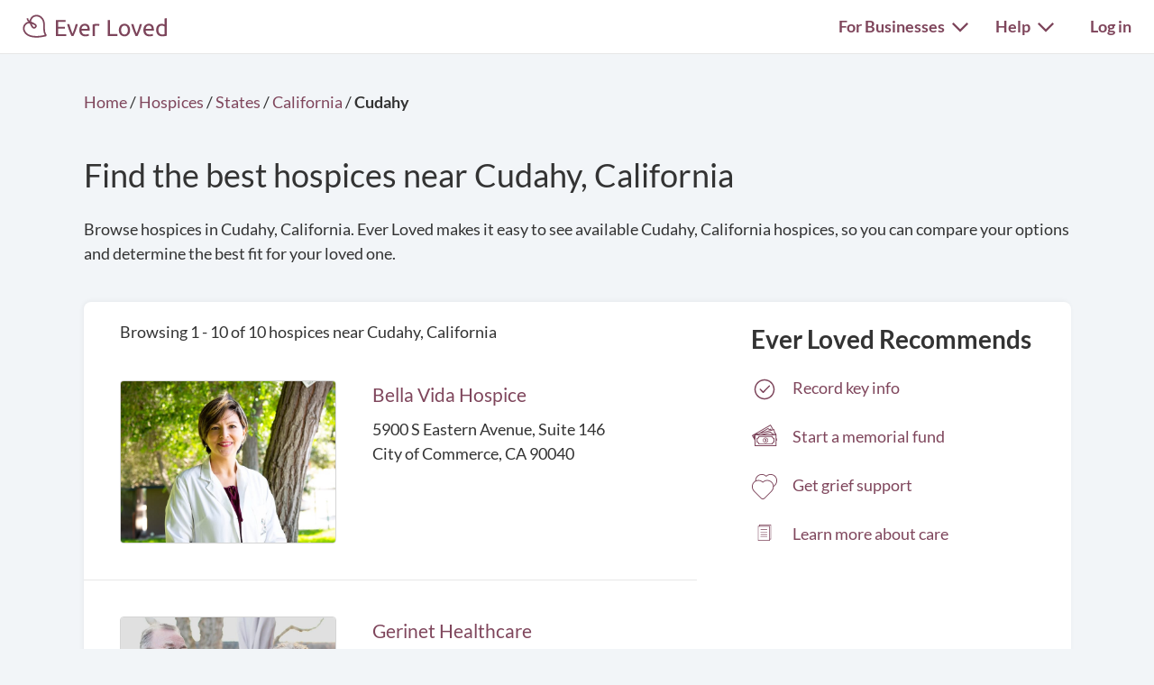

--- FILE ---
content_type: text/html; charset=utf-8
request_url: https://everloved.com/hospices/CA/cudahy/
body_size: 12700
content:


<!DOCTYPE html>
<html lang="en">
  <head>
    
      <script src="https://cmp.osano.com/AzZdadT7RYxgX26Ea/916a2918-d871-49be-b920-736726948776/osano.js"></script>
    
    <script>
  var supportedBrowsers = /Edge?\/(14[2-9]|1[5-9]\d|[2-9]\d{2}|\d{4,})\.\d+(\.\d+|)|Firefox\/(14\d|1[5-9]\d|[2-9]\d{2}|\d{4,})\.\d+(\.\d+|)|Chrom(ium|e)\/(109|1[1-9]\d|[2-9]\d{2}|\d{4,})\.\d+(\.\d+|)|(Maci|X1{2}).+ Version\/(26\.([1-9]|\d{2,})|(2[7-9]|[3-9]\d|\d{3,})\.\d+)([,.]\d+|)( \(\w+\)|)( Mobile\/\w+|) Safari\/|Chrome.+OPR\/(12[4-9]|1[3-9]\d|[2-9]\d{2}|\d{4,})\.\d+\.\d+|(CPU[ +]OS|iPhone[ +]OS|CPU[ +]iPhone|CPU IPhone OS|CPU iPad OS)[ +]+(18[._]([5-9]|\d{2,})|(19|[2-9]\d|\d{3,})[._]\d+)([._]\d+|)|Opera Mini|Android:?[ /-](14[3-9]|1[5-9]\d|[2-9]\d{2}|\d{4,})(\.\d+|)(\.\d+|)|Mobile Safari.+OPR\/([89]\d|\d{3,})\.\d+\.\d+|Android.+Firefox\/(14[6-9]|1[5-9]\d|[2-9]\d{2}|\d{4,})\.\d+(\.\d+|)|Android.+Chrom(ium|e)\/(14[3-9]|1[5-9]\d|[2-9]\d{2}|\d{4,})\.\d+(\.\d+|)|Android.+(UC? ?Browser|UCWEB|U3)[ /]?(15\.([5-9]|\d{2,})|(1[6-9]|[2-9]\d|\d{3,})\.\d+)\.\d+|SamsungBrowser\/(2[89]|[3-9]\d|\d{3,})\.\d+|Android.+MQ{2}Browser\/(14(\.(9|\d{2,})|)|(1[5-9]|[2-9]\d|\d{3,})(\.\d+|))(\.\d+|)/;
</script>

    <script>
      var _rollbarConfig = {
        accessToken: '44524438f5da4efa918c4337488b86e4',
        captureEmail: true,
        captureUncaught: true,
        captureUnhandledRejections: true,
        checkIgnore: function(isUncaught, args, payload) {
          return !supportedBrowsers.test(navigator.userAgent);
        },
        enabled: true,
        ignoredMessages: [
          '__gCrWeb',
          '_AutofillCallbackHandler',
          '^eljs\.',
          'Access is denied',
          'Blocked a frame with origin',
          'Can\'t find variable: eljs',
          'Can\'t find variable: gmo',
          'Can\'t find variable: IFrameMessageHandler',
          'Can\'t find variable: lastScrollEventTimestamp',
          'eljs is not defined',
          'ibPauseAllVideos',
          'IFrameMessageHandler is not defined',
          'Non-recoverable error. Do not retry.',
          'Script error\.',
          'Shopify root is null, can\'t add product to cart',
          'STREETVIEW_GET_PANORAMA: ZERO_RESULTS',
          'vid_mate_check is not defined',
          'WrongDocumentError',
          'ztePageScrollModule is not defined'
        ],
        hostBlockList: [
          'chrome-extension:\/\/',
          'file:\/\/\/',
          'https:\/\/beacon-v2\.helpscout\.net',
          'safari-extension:\/\/',
          'safari-web-extension:\/\/',
          'webkit-masked-url:\/\/'
        ],
        payload: {
          client:  {
            javascript: {
              code_version: '2326e5a5b943ff0661aa951854e2db023ab14de6',
              guess_uncaught_frames: true,
              source_map_enabled: true,
            }
          },
          environment: 'production',
          server: {
            branch: 'main',
            root: 'webpack://eljs/./'
          }
        }
      };
      if (false) {
        _rollbarConfig.payload.person = {
          id: 'None',
          email: ''
        };
      }
      // Rollbar Snippet
      !function(r){var e={};function o(n){if(e[n])return e[n].exports;var t=e[n]={i:n,l:!1,exports:{}};return r[n].call(t.exports,t,t.exports,o),t.l=!0,t.exports}o.m=r,o.c=e,o.d=function(r,e,n){o.o(r,e)||Object.defineProperty(r,e,{enumerable:!0,get:n})},o.r=function(r){"undefined"!=typeof Symbol&&Symbol.toStringTag&&Object.defineProperty(r,Symbol.toStringTag,{value:"Module"}),Object.defineProperty(r,"__esModule",{value:!0})},o.t=function(r,e){if(1&e&&(r=o(r)),8&e)return r;if(4&e&&"object"==typeof r&&r&&r.__esModule)return r;var n=Object.create(null);if(o.r(n),Object.defineProperty(n,"default",{enumerable:!0,value:r}),2&e&&"string"!=typeof r)for(var t in r)o.d(n,t,function(e){return r[e]}.bind(null,t));return n},o.n=function(r){var e=r&&r.__esModule?function(){return r.default}:function(){return r};return o.d(e,"a",e),e},o.o=function(r,e){return Object.prototype.hasOwnProperty.call(r,e)},o.p="",o(o.s=0)}([function(r,e,o){"use strict";var n=o(1),t=o(5);_rollbarConfig=_rollbarConfig||{},_rollbarConfig.rollbarJsUrl=_rollbarConfig.rollbarJsUrl||"https://cdn.rollbar.com/rollbarjs/refs/tags/v2.26.4/rollbar.min.js",_rollbarConfig.async=void 0===_rollbarConfig.async||_rollbarConfig.async;var a=n.setupShim(window,_rollbarConfig),l=t(_rollbarConfig);window.rollbar=n.Rollbar,a.loadFull(window,document,!_rollbarConfig.async,_rollbarConfig,l)},function(r,e,o){"use strict";var n=o(2),t=o(3);function a(r){return function(){try{return r.apply(this,arguments)}catch(r){try{console.error("[Rollbar]: Internal error",r)}catch(r){}}}}var l=0;function i(r,e){this.options=r,this._rollbarOldOnError=null;var o=l++;this.shimId=function(){return o},"undefined"!=typeof window&&window._rollbarShims&&(window._rollbarShims[o]={handler:e,messages:[]})}var s=o(4),d=function(r,e){return new i(r,e)},c=function(r){return new s(d,r)};function u(r){return a((function(){var e=this,o=Array.prototype.slice.call(arguments,0),n={shim:e,method:r,args:o,ts:new Date};window._rollbarShims[this.shimId()].messages.push(n)}))}i.prototype.loadFull=function(r,e,o,n,t){var l=!1,i=e.createElement("script"),s=e.getElementsByTagName("script")[0],d=s.parentNode;i.crossOrigin="",i.src=n.rollbarJsUrl,o||(i.async=!0),i.onload=i.onreadystatechange=a((function(){if(!(l||this.readyState&&"loaded"!==this.readyState&&"complete"!==this.readyState)){i.onload=i.onreadystatechange=null;try{d.removeChild(i)}catch(r){}l=!0,function(){var e;if(void 0===r._rollbarDidLoad){e=new Error("rollbar.js did not load");for(var o,n,a,l,i=0;o=r._rollbarShims[i++];)for(o=o.messages||[];n=o.shift();)for(a=n.args||[],i=0;i<a.length;++i)if("function"==typeof(l=a[i])){l(e);break}}"function"==typeof t&&t(e)}()}})),d.insertBefore(i,s)},i.prototype.wrap=function(r,e,o){try{var n;if(n="function"==typeof e?e:function(){return e||{}},"function"!=typeof r)return r;if(r._isWrap)return r;if(!r._rollbar_wrapped&&(r._rollbar_wrapped=function(){o&&"function"==typeof o&&o.apply(this,arguments);try{return r.apply(this,arguments)}catch(o){var e=o;throw e&&("string"==typeof e&&(e=new String(e)),e._rollbarContext=n()||{},e._rollbarContext._wrappedSource=r.toString(),window._rollbarWrappedError=e),e}},r._rollbar_wrapped._isWrap=!0,r.hasOwnProperty))for(var t in r)r.hasOwnProperty(t)&&(r._rollbar_wrapped[t]=r[t]);return r._rollbar_wrapped}catch(e){return r}};for(var p="log,debug,info,warn,warning,error,critical,global,configure,handleUncaughtException,handleAnonymousErrors,handleUnhandledRejection,captureEvent,captureDomContentLoaded,captureLoad".split(","),f=0;f<p.length;++f)i.prototype[p[f]]=u(p[f]);r.exports={setupShim:function(r,e){if(r){var o=e.globalAlias||"Rollbar";if("object"==typeof r[o])return r[o];r._rollbarShims={},r._rollbarWrappedError=null;var l=new c(e);return a((function(){e.captureUncaught&&(l._rollbarOldOnError=r.onerror,n.captureUncaughtExceptions(r,l,!0),e.wrapGlobalEventHandlers&&t(r,l,!0)),e.captureUnhandledRejections&&n.captureUnhandledRejections(r,l,!0);var a=e.autoInstrument;return!1!==e.enabled&&(void 0===a||!0===a||function(r){return!("object"!=typeof r||void 0!==r.page&&!r.page)}(a))&&r.addEventListener&&(r.addEventListener("load",l.captureLoad.bind(l)),r.addEventListener("DOMContentLoaded",l.captureDomContentLoaded.bind(l))),r[o]=l,l}))()}},Rollbar:c}},function(r,e,o){"use strict";function n(r,e,o,n){r._rollbarWrappedError&&(n[4]||(n[4]=r._rollbarWrappedError),n[5]||(n[5]=r._rollbarWrappedError._rollbarContext),r._rollbarWrappedError=null);var t=e.handleUncaughtException.apply(e,n);o&&o.apply(r,n),"anonymous"===t&&(e.anonymousErrorsPending+=1)}r.exports={captureUncaughtExceptions:function(r,e,o){if(r){var t;if("function"==typeof e._rollbarOldOnError)t=e._rollbarOldOnError;else if(r.onerror){for(t=r.onerror;t._rollbarOldOnError;)t=t._rollbarOldOnError;e._rollbarOldOnError=t}e.handleAnonymousErrors();var a=function(){var o=Array.prototype.slice.call(arguments,0);n(r,e,t,o)};o&&(a._rollbarOldOnError=t),r.onerror=a}},captureUnhandledRejections:function(r,e,o){if(r){"function"==typeof r._rollbarURH&&r._rollbarURH.belongsToShim&&r.removeEventListener("unhandledrejection",r._rollbarURH);var n=function(r){var o,n,t;try{o=r.reason}catch(r){o=void 0}try{n=r.promise}catch(r){n="[unhandledrejection] error getting `promise` from event"}try{t=r.detail,!o&&t&&(o=t.reason,n=t.promise)}catch(r){}o||(o="[unhandledrejection] error getting `reason` from event"),e&&e.handleUnhandledRejection&&e.handleUnhandledRejection(o,n)};n.belongsToShim=o,r._rollbarURH=n,r.addEventListener("unhandledrejection",n)}}}},function(r,e,o){"use strict";function n(r,e,o){if(e.hasOwnProperty&&e.hasOwnProperty("addEventListener")){for(var n=e.addEventListener;n._rollbarOldAdd&&n.belongsToShim;)n=n._rollbarOldAdd;var t=function(e,o,t){n.call(this,e,r.wrap(o),t)};t._rollbarOldAdd=n,t.belongsToShim=o,e.addEventListener=t;for(var a=e.removeEventListener;a._rollbarOldRemove&&a.belongsToShim;)a=a._rollbarOldRemove;var l=function(r,e,o){a.call(this,r,e&&e._rollbar_wrapped||e,o)};l._rollbarOldRemove=a,l.belongsToShim=o,e.removeEventListener=l}}r.exports=function(r,e,o){if(r){var t,a,l="EventTarget,Window,Node,ApplicationCache,AudioTrackList,ChannelMergerNode,CryptoOperation,EventSource,FileReader,HTMLUnknownElement,IDBDatabase,IDBRequest,IDBTransaction,KeyOperation,MediaController,MessagePort,ModalWindow,Notification,SVGElementInstance,Screen,TextTrack,TextTrackCue,TextTrackList,WebSocket,WebSocketWorker,Worker,XMLHttpRequest,XMLHttpRequestEventTarget,XMLHttpRequestUpload".split(",");for(t=0;t<l.length;++t)r[a=l[t]]&&r[a].prototype&&n(e,r[a].prototype,o)}}},function(r,e,o){"use strict";function n(r,e){this.impl=r(e,this),this.options=e,function(r){for(var e=function(r){return function(){var e=Array.prototype.slice.call(arguments,0);if(this.impl[r])return this.impl[r].apply(this.impl,e)}},o="log,debug,info,warn,warning,error,critical,global,configure,handleUncaughtException,handleAnonymousErrors,handleUnhandledRejection,_createItem,wrap,loadFull,shimId,captureEvent,captureDomContentLoaded,captureLoad".split(","),n=0;n<o.length;n++)r[o[n]]=e(o[n])}(n.prototype)}n.prototype._swapAndProcessMessages=function(r,e){var o,n,t;for(this.impl=r(this.options);o=e.shift();)n=o.method,t=o.args,this[n]&&"function"==typeof this[n]&&("captureDomContentLoaded"===n||"captureLoad"===n?this[n].apply(this,[t[0],o.ts]):this[n].apply(this,t));return this},r.exports=n},function(r,e,o){"use strict";r.exports=function(r){return function(e){if(!e&&!window._rollbarInitialized){for(var o,n,t=(r=r||{}).globalAlias||"Rollbar",a=window.rollbar,l=function(r){return new a(r)},i=0;o=window._rollbarShims[i++];)n||(n=o.handler),o.handler._swapAndProcessMessages(l,o.messages);window[t]=n,window._rollbarInitialized=!0}}}}]);
      // End Rollbar Snippet
    </script>

    <!-- dataLayer for Google Tag Manager -->
    <script>
      window.dataLayer = window.dataLayer || [];
    </script>

    
      

      <!-- Google Tag Manager -->
      <script>(function(w,d,s,l,i){w[l]=w[l]||[];w[l].push({'gtm.start':new Date().getTime(),event:'gtm.js'});var f=d.getElementsByTagName(s)[0],j=d.createElement(s),dl=l!='dataLayer'?'&l='+l:'';j.async=true;j.src='https://www.googletagmanager.com/gtm.js?id='+i+dl;f.parentNode.insertBefore(j,f);})(window,document,'script','dataLayer','GTM-KLLCZDX');</script>
      <!-- End Google Tag Manager -->
      
      

      

      
    

    
    

    <!-- Required meta tags -->
    <meta charset="utf-8">
    <meta name="viewport" content="width=device-width, initial-scale=1, shrink-to-fit=no">
    
  <meta name="description" content="Find the right hospice in Cudahy, California for your loved one. Ever Loved makes it easy to compare hospices side-by-side, so you know you've made the right choice. Plus, access tons of other resources to help honor your loved one's life.">


    <link rel="preload" as="font" type="font/woff2"  href="https://everloved.com/static/fonts/lato/lato-v23-latin-300.716309aab2bc.woff2" crossorigin>
    <link rel="preload" as="font" type="font/woff2"  href="https://everloved.com/static/fonts/lato/lato-v23-latin-regular.e1b3b5908c9c.woff2" crossorigin>
    <link rel="preload" as="font" type="font/woff2"  href="https://everloved.com/static/fonts/lato/lato-v23-latin-700.de69cf9e514d.woff2" crossorigin>
    

    <!-- SEO -->
    
  
  









    <!-- Our CSS -->
    <link rel="stylesheet" href="https://everloved.com/static/css/core.c297a07e70c1.css">
    
    
  
  <link rel="stylesheet" href="https://everloved.com/static/css/memorialsPublic~memorialsPrivate.6ad9c5bbf93f.css">
<link rel="stylesheet" href="https://everloved.com/static/css/memorialsPublic.32717ef082ba.css">
  <link rel="stylesheet" href="https://everloved.com/static/css/places.e332ad83ad1b.css">


    <!-- favicon -->
    <link rel="apple-touch-icon" sizes="180x180" href="https://everloved.com/static/apple-touch-icon.1ae9d9693629.png">
    <link rel="icon" type="image/png" sizes="32x32" href="https://everloved.com/static/favicon-32x32.178dfca24ff4.png">
    <link rel="icon" type="image/png" sizes="16x16" href="https://everloved.com/static/favicon-16x16.c50058e60eff.png">
    <link rel="manifest" href="https://everloved.com/static/site.d8072523af1e.webmanifest">
    <link rel="mask-icon" href="https://everloved.com/static/safari-pinned-tab.45f51be17113.svg" color="#7f465c">
    <!-- <link rel="shortcut icon" href="https://everloved.com/static/favicon.38260adbd1e6.ico"> -->
    <meta name="msapplication-TileColor" content="#7f465c">
    <meta name="theme-color" content="#ffffff">

    

    <title>Hospices in Cudahy, California | Ever Loved</title>
  </head>
  <body class=" d-flex flex-column ">
    
    <!-- Google Tag Manager (noscript) -->
    <noscript><iframe src="https://www.googletagmanager.com/ns.html?id=GTM-KLLCZDX" height="0" width="0" style="display:none;visibility:hidden"></iframe></noscript>
    <!-- End Google Tag Manager (noscript) -->
    

    
      


<div class="el-nav-overlay el-nav-overlay-nav">
  <nav>
    <ul class="container d-flex">
      
        <li>
          
          
            <a href="/login/?next=%2Fhospices%2FCA%2Fcudahy%2F">Log in</a>
          
        </li>
      
      <li>
        <a href="/funeral-planning/?flow=104">Plan a funeral</a>
      </li>
      <li>
        <a href="/memorial/create/?flow=104">Create memorial website</a>
      </li>
      <li>
        <a href="/funeral-homes/">Find a funeral home</a>
      </li>
      <li>
        <a href="/cemeteries/">Find a cemetery</a>
      </li>
      <li>
        <a href="/hospices/">Find a hospice</a>
      </li>
      <li>
        <a href="/articles/">Read funeral articles</a>
      </li>
      <li>
        <a href="/funeral-products/?flow=104">Browse funeral products</a>
      </li>
      <li>
        <a href="/funeral-flowers/browse/?flow=104">Send flowers</a>
      </li>

      

      
      
        <hr>
        <li>
          <a href="https://support.everloved.com" target="_blank">Visit our help center</a>
        </li>
        <li>
          Email: <a href="mailto:support@everloved.com">support@everloved.com</a>
        </li>
        
          <li>
            <a class="support-chat-beacon-link" href="javascript:;" onClick="Beacon('open');">Chat with us live</a>
          </li>
        
      

      
        <hr>
        
        <li><a href="/for-funeral-homes/">Funeral homes</a></li>
        <li><a href="/for-cemeteries/">Cemeteries</a></li>
        <li><a href="/for-hospices/">Hospices</a></li>
        <li><a href="/for-charities/">Charities</a></li>
      
    </ul>
  </nav>
</div>

<div class="el-nav-overlay el-nav-overlay-notifications">
  <div class="notifications-container notifications-container-mobile">
    <div class="notifications-title-container">
      <h2>
        Notifications
      </h2>
    </div>
    
    <div class="empty-notifications-message">No notifications</div>
    <div class="load-more-link-container ">
      <a class="load-more-link load-more-link-mobile" data-window=6 href="javascript:;">Load more</a>
    </div>
  </div>
</div>

<div class="el-navbar-container primary-nav-container">
  <nav class="el-navbar primary-nav primary-nav-full-width">
    <div class="container d-flex">
      <div class="el-navbar-brand d-flex align-items-end">
        
          <a class="header-logo track-click-with-delay" href="/" data-event-action="visit-logo" data-event-category="sitewide navigation">
            <img src="https://everloved.com/static/svg/header-logo.6b0f02745d01.svg" width="160" alt="Ever Loved" class="recolor primary">
          </a>
        
        
          <div class="el-navbar-toggler el-navbar-mobile-toggler el-navbar-mobile-toggler-nav track-click" data-event-action="open-hamburger-menu" data-event-category="sitewide navigation">
            <span class="top"></span>
            <span class="middle"></span>
            <span class="bottom"></span>
          </div>

          

          
        
      </div>

      

      <div class="el-navbar-collapse d-none d-md-block">
        <ul class="el-navbar-nav d-flex">
          

          

          

          
            <li class="desktop-toggler-container">
              <div class="el-navbar-toggler el-navbar-desktop-toggler el-nav-option-toggler link-style-text track-click" id="navbarForBusinessesDropdownMenuLink" data-event-action="open-for-businesses-menu" data-event-category="sitewide navigation">
                For Businesses <img class="caret recolor primary" src="https://everloved.com/static/svg/caret-down.18f351e71b18.svg" width="18" height="11" alt="Caret icon pointing downward">
              </div>

              <div class="el-nav-dropdown extended-nav-menu">
                <div class="dropdown-arrow"></div>
                <div class="dropdown-content">
                  
                  <a href="/for-funeral-homes/">Funeral homes</a>
                  <a href="/for-cemeteries/">Cemeteries</a>
                  <a href="/for-hospices/">Hospices</a>
                  <a href="/for-charities/">Charities</a>
                </div>
              </div>
            </li>
          

          
            <li class="desktop-toggler-container" data-tour-target-for="tour-help">
              <div class="el-navbar-toggler el-navbar-desktop-toggler el-nav-option-toggler link-style-text track-click" id="navbarHelpDropdownMenuLink" data-event-action="open-help-menu" data-event-category="sitewide navigation">
                Help <img class="caret recolor primary" src="https://everloved.com/static/svg/caret-down.18f351e71b18.svg" width="18" height="11" alt="Caret icon pointing downward">
              </div>

              <div class="el-nav-dropdown extended-nav-menu">
                <div class="dropdown-arrow"></div>
                <div class="dropdown-content">
                  <a href="https://support.everloved.com" target="_blank">Visit our help center</a>
                  <div class="non-link-menu-item">Send us an email: <a href='mailto:support@everloved.com'>support@everloved.com</a></div>
                  
                    <div><a class="support-chat-beacon-link" href="javascript:;" onClick="Beacon('open');">Chat with us live</a></div>
                  
                </div>
              </div>
            </li>
          

          
            <li class="el-nav-item">
              
              
                <a class="el-nav-link" href="/login/?next=%2Fhospices%2FCA%2Fcudahy%2F">Log in</a>
              
            </li>
          
        </ul>
      </div>
    </div>
  </nav>
</div>






      



      

<div class="announcements d-none">
  
</div>

    

    <main id="content" class="places-main">
      
  <div class="city-container container">
    
    <div class="page-header">
      <div class="breadcrumbs header-breadcrumbs">
        <ol vocab="http://schema.org/" typeof="BreadcrumbList">
          <li property="itemListElement" typeof="ListItem">
            <a property="item" typeof="WebPage" href="https://everloved.com">
              <span property="name">Home</span>
            </a>
            <meta property="position" content="1">
          </li>
          <li>/</li>
          <li property="itemListElement" typeof="ListItem">
            <a property="item" typeof="WebPage" href="https://everloved.com/hospices/">
              <span property="name">Hospices</span>
            </a>
            <meta property="position" content="2">
          </li>
          <li>/</li>
          <li property="itemListElement" typeof="ListItem">
            <a property="item" typeof="WebPage" href="https://everloved.com/hospices/directory/">
              <span property="name">States</span>
            </a>
            <meta property="position" content="3">
          </li>
          <li>/</li>
          <li property="itemListElement" typeof="ListItem">
            <a property="item" typeof="WebPage" href="https://everloved.com/hospices/CA/">
              <span property="name">California</span>
            </a>
            <meta property="position" content="4">
          </li>
          <li>/</li>
          <li class="fw-semibold">
            <span>Cudahy</span>
          </li>
        </ol>
      </div>

      <h1>
        Find the best hospices near Cudahy, California
      </h1>
      <div class="page-subheader d-none d-md-block">
        Browse hospices in Cudahy, California. Ever Loved makes it easy to see available Cudahy, California hospices, so you can compare your options and determine the best fit for your loved one.
      </div>
      <div class="page-subheader-mobile d-md-none">
        Browse hospices in Cudahy, California. Ever Loved makes it easy<span class="read-more">... <a href="javascript:;" class="read-more-link">Read more</a></span><span class="read-more-details d-none"> to see available Cudahy, California hospices, so you can compare your options and determine the best fit for your loved one. <span class="read-less"><a href="javascript:;" class="read-less-link">Read less</a></span></span>
      </div>
    </div>

    <div class="body-card body-card-places">
      <div id="filter-controls" class="sticky-nav-wrapper">
        
      </div>
      <div class="d-flex">
        <div class="city-businesses-container">
          <div class="browse-information d-flex">
              Browsing 1 - 10
              of 10
               hospices
              near Cudahy, California
          </div>

          <div>
            



            
              
              

<div class="business-card d-flex">
  <div class="business-card-primary-wrapper d-flex">
    <div class="business-card-primary d-flex">
      <a class="business-card-image business-link link-large" href="/hospices/CA/city-of-commerce/bella-vida-hospice-city-of-commerce-ca-90040/" target="_blank">
        <img class="business-image" src="https://everloved.com/static/img/business_defaults/hospice-default-8.7b4a3919819f.jpg">
      </a>
      <div class="business-card-info">
        <div class="business-card-name"><a class="business-link link-large" href="/hospices/CA/city-of-commerce/bella-vida-hospice-city-of-commerce-ca-90040/" target="_blank">Bella Vida Hospice</a></div>
        <div class="business-card-address">
          
            5900 S Eastern Avenue, Suite 146<br>
            City of Commerce, CA 90040
          
        </div>

        
          
        
        
      </div>
    </div>
  </div>
  
    <div class="review-container d-flex">
      
        
      
    </div>
  
</div>

              
            
              
              

<div class="business-card d-flex">
  <div class="business-card-primary-wrapper d-flex">
    <div class="business-card-primary d-flex">
      <a class="business-card-image business-link link-large" href="/hospices/CA/downey/gerinet-healthcare-downey-ca-90242/" target="_blank">
        <img class="business-image" src="https://everloved.com/static/img/business_defaults/hospice-default-1.092614b12122.jpg">
      </a>
      <div class="business-card-info">
        <div class="business-card-name"><a class="business-link link-large" href="/hospices/CA/downey/gerinet-healthcare-downey-ca-90242/" target="_blank">Gerinet Healthcare</a></div>
        <div class="business-card-address">
          
            12620 Erickson Avenue, Suite A<br>
            Downey, CA 90242
          
        </div>

        
          
        
        
      </div>
    </div>
  </div>
  
    <div class="review-container d-flex">
      
        
      
    </div>
  
</div>

              
                

<div class="search-page-cta d-flex">
  <a class="cta-link-wrapper track-click d-flex" href="/memorial/create/?flow=803" target="_blank" data-event-action="create-memorial-website" data-event-category="business ctas">
    <img class="cta-icon d-none d-md-inline" src="https://everloved.com/static/svg/memorial-icon-color.9cf9495cd44c.svg" width="60" height="60" alt="Memorial preview icon">
    <div>
      <div class="mobile-cta-header d-flex d-md-none">
        <img class="cta-icon" src="https://everloved.com/static/svg/memorial-icon-color.9cf9495cd44c.svg" width="60" height="60" alt="Memorial preview icon">
        <h2>Planning a funeral?</h2>
      </div>
      <h2 class="d-none d-md-block">Planning a funeral?</h2>
      <div>
        Easily keep everyone in the loop with a free memorial website.
      </div>
      <div class="link-secondary">
        Get started
        <img src="https://everloved.com/static/svg/right-arrow-secondary.5d4e2571c3a8.svg" width="20" height="15" alt="Right arrow">
      </div>
    </div>
  </a>
</div>

              
            
              
              

<div class="business-card d-flex">
  <div class="business-card-primary-wrapper d-flex">
    <div class="business-card-primary d-flex">
      <a class="business-card-image business-link link-large" href="/hospices/CA/downey/comfort-life-hospice-downey-ca-90241/" target="_blank">
        <img class="business-image" src="https://everloved.com/static/img/business_defaults/hospice-default-10.4c2b7360b857.jpg">
      </a>
      <div class="business-card-info">
        <div class="business-card-name"><a class="business-link link-large" href="/hospices/CA/downey/comfort-life-hospice-downey-ca-90241/" target="_blank">Comfort Life Hospice</a></div>
        <div class="business-card-address">
          
            8221 3rd St, Suite 201<br>
            Downey, CA 90241
          
        </div>

        
          
        
        
      </div>
    </div>
  </div>
  
    <div class="review-container d-flex">
      
        
      
    </div>
  
</div>

              
            
              
              

<div class="business-card d-flex">
  <div class="business-card-primary-wrapper d-flex">
    <div class="business-card-primary d-flex">
      <a class="business-card-image business-link link-large" href="/hospices/CA/downey/healing-care-hospice-inc-downey-ca-90241/" target="_blank">
        <img class="business-image" src="https://everloved.com/static/img/business_defaults/hospice-default-4.ff74586eddfb.jpg">
      </a>
      <div class="business-card-info">
        <div class="business-card-name"><a class="business-link link-large" href="/hospices/CA/downey/healing-care-hospice-inc-downey-ca-90241/" target="_blank">Healing Care Hospice</a></div>
        <div class="business-card-address">
          
            8255 Firestone Blvd Suite 403<br>
            Downey, CA 90241
          
        </div>

        
          
        
        
      </div>
    </div>
  </div>
  
    <div class="review-container d-flex">
      
        
      
    </div>
  
</div>

              
                
                  

<div class="search-page-cta d-flex">
  <a class="cta-link-wrapper track-click d-flex" href="/dashboard/?flow=803#checklist" target="_blank" data-event-action="pre-planning" data-event-category="business ctas">
    <img class="cta-icon d-none d-md-inline" src="https://everloved.com/static/svg/memorial-icon-color.9cf9495cd44c.svg" width="60" height="60" alt="Memorial preview icon">
    <div>
      <div class="mobile-cta-header d-flex d-md-none">
        <img class="cta-icon" src="https://everloved.com/static/svg/memorial-icon-color.9cf9495cd44c.svg" width="60" height="60" alt="Memorial preview icon">
        <h2>Reduce family stress</h2>
      </div>
      <h2 class="d-none d-md-block">Reduce family stress</h2>
      <div>
        See the things your family will need if something happens to you.
      </div>
      <div class="link-secondary">
        Protect your family
        <img src="https://everloved.com/static/svg/right-arrow-secondary.5d4e2571c3a8.svg" width="20" height="15" alt="Right arrow">
      </div>
    </div>
  </a>
</div>

                
              
            
              
              

<div class="business-card d-flex">
  <div class="business-card-primary-wrapper d-flex">
    <div class="business-card-primary d-flex">
      <a class="business-card-image business-link link-large" href="/hospices/CA/downey/companion-hospice-care-llc-downey-ca-90240/" target="_blank">
        <img class="business-image" src="https://everloved.com/static/img/business_defaults/hospice-default-1.092614b12122.jpg">
      </a>
      <div class="business-card-info">
        <div class="business-card-name"><a class="business-link link-large" href="/hospices/CA/downey/companion-hospice-care-llc-downey-ca-90240/" target="_blank">Companion Hospice Care</a></div>
        <div class="business-card-address">
          
            8130 Florence Ave, Suite 200<br>
            Downey, CA 90240
          
        </div>

        
          
        
        
      </div>
    </div>
  </div>
  
    <div class="review-container d-flex">
      
        
      
    </div>
  
</div>

              
            
              
              

<div class="business-card d-flex">
  <div class="business-card-primary-wrapper d-flex">
    <div class="business-card-primary d-flex">
      <a class="business-card-image business-link link-large" href="/hospices/CA/paramount/family-first-hospice-inc-paramount-ca-90723/" target="_blank">
        <img class="business-image" src="https://everloved.com/static/img/business_defaults/hospice-default-5.ba1f86ced24e.jpg">
      </a>
      <div class="business-card-info">
        <div class="business-card-name"><a class="business-link link-large" href="/hospices/CA/paramount/family-first-hospice-inc-paramount-ca-90723/" target="_blank">Family First Hospice</a></div>
        <div class="business-card-address">
          
            15317 Paramount Blvd Suite 205<br>
            Paramount, CA 90723
          
        </div>

        
          
        
        
      </div>
    </div>
  </div>
  
    <div class="review-container d-flex">
      
        
      
    </div>
  
</div>

              
            
              
              

<div class="business-card d-flex">
  <div class="business-card-primary-wrapper d-flex">
    <div class="business-card-primary d-flex">
      <a class="business-card-image business-link link-large" href="/hospices/CA/montebello/mga-home-care-services-inc-montebello-ca-90640/" target="_blank">
        <img class="business-image" src="https://everloved.com/static/img/business_defaults/hospice-default-2.dff92dab7c0b.jpg">
      </a>
      <div class="business-card-info">
        <div class="business-card-name"><a class="business-link link-large" href="/hospices/CA/montebello/mga-home-care-services-inc-montebello-ca-90640/" target="_blank">Mga Home Care Services</a></div>
        <div class="business-card-address">
          
            2112 West Whittier Blvd, Suite 104A<br>
            Montebello, CA 90640
          
        </div>

        
          
        
        
      </div>
    </div>
  </div>
  
    <div class="review-container d-flex">
      
        
      
    </div>
  
</div>

              
            
              
              

<div class="business-card d-flex">
  <div class="business-card-primary-wrapper d-flex">
    <div class="business-card-primary d-flex">
      <a class="business-card-image business-link link-large" href="/hospices/CA/paramount/all-seasons-hospice-paramount-ca-90723/" target="_blank">
        <img class="business-image" src="https://everloved.com/static/img/business_defaults/hospice-default-5.ba1f86ced24e.jpg">
      </a>
      <div class="business-card-info">
        <div class="business-card-name"><a class="business-link link-large" href="/hospices/CA/paramount/all-seasons-hospice-paramount-ca-90723/" target="_blank">All Season&#x27;s Hospice</a></div>
        <div class="business-card-address">
          
            16660 Paramount Blvd Suite 107<br>
            Paramount, CA 90723
          
        </div>

        
          
        
        
      </div>
    </div>
  </div>
  
    <div class="review-container d-flex">
      
        
      
    </div>
  
</div>

              
            
              
              

<div class="business-card d-flex">
  <div class="business-card-primary-wrapper d-flex">
    <div class="business-card-primary d-flex">
      <a class="business-card-image business-link link-large" href="/hospices/CA/santa-fe-springs/tranquil-oaks-hospice-care-santa-fe-springs-ca-90670/" target="_blank">
        <img class="business-image" src="https://everloved.com/static/img/business_defaults/hospice-default-3.21969d1f1102.jpg">
      </a>
      <div class="business-card-info">
        <div class="business-card-name"><a class="business-link link-large" href="/hospices/CA/santa-fe-springs/tranquil-oaks-hospice-care-santa-fe-springs-ca-90670/" target="_blank">Tranquil Oaks Hospice Care</a></div>
        <div class="business-card-address">
          
            11627 Telegraph Road Suite 120<br>
            Santa Fe Springs, CA 90670
          
        </div>

        
          
        
        
      </div>
    </div>
  </div>
  
    <div class="review-container d-flex">
      
        
      
    </div>
  
</div>

              
            
              
              

<div class="business-card d-flex">
  <div class="business-card-primary-wrapper d-flex">
    <div class="business-card-primary d-flex">
      <a class="business-card-image business-link link-large" href="/hospices/CA/los-angeles/forever-caring-home-health-services-los-angeles-ca-90008/" target="_blank">
        <img class="business-image" src="https://everloved.com/static/img/business_defaults/hospice-default-5.ba1f86ced24e.jpg">
      </a>
      <div class="business-card-info">
        <div class="business-card-name"><a class="business-link link-large" href="/hospices/CA/los-angeles/forever-caring-home-health-services-los-angeles-ca-90008/" target="_blank">Forever Caring Home Health Services</a></div>
        <div class="business-card-address">
          
            3756 Santa Rosalia Dr<br>
            Los Angeles, CA 90008
          
        </div>

        
          
        
        
      </div>
    </div>
  </div>
  
    <div class="review-container d-flex">
      
        
      
    </div>
  
</div>

              
            
            
              
            
          </div>

          
            





          
        </div>
        <div class="city-businesses-sidebar no-filters d-none d-lg-block">
          
            

<div class="column-section column-section__business pt-0">
  <h2 class="d-none d-lg-flex text-nowrap">Ever Loved Recommends</h2>

  <div class="column-section__content d-flex flex-column">
    <a class="d-flex mb-4" href="/key-info/" target="_blank" data-event-action="key-info" data-event-category="business sidebar ctas">
      <img class="recolor primary" src="https://everloved.com/static/svg/post-death-promo-checkmark.a853a053f106.svg" height=30 width=30 alt="checklist icon">
      <div class="ms-3">Record key info</div>
    </a>

    <a class="d-flex mb-4" href="/memorial-donations/" target="_blank" data-event-action="memorial-funds" data-event-category="business sidebar ctas">
      <img class="recolor primary" src="https://everloved.com/static/svg/cash.c24a4c84e2d6.svg" height=30 width=30 alt="cash icon">
      <div class="ms-3">Start a memorial fund</div>
    </a>

    <a class="d-flex mb-4" href="/grief-support/" target="_blank" data-event-action="grief-support" data-event-category="business sidebar ctas">
      <img class="recolor primary" src="https://everloved.com/static/svg/double-hearts.43ff12ecbd85.svg" height=30 width=30 alt="hearts icon">
      <div class="ms-3">Get grief support</div>
    </a>

    <a class="d-flex" href="/articles/end-life-care/" target="_blank" data-event-action="end-of-life-articles" data-event-category="business sidebar ctas">
      <img class="recolor primary" src="https://everloved.com/static/svg/documents.624fa47dbdf8.svg" height=30 width=30 alt="articles icon">
      <div class="ms-3">Learn more about care</div>
    </a>
  </div>
</div>

          
        </div>
      </div>
    </div>

    

    

    
      

<div class="body-card recent-memorials">
  <h2>
    Memorials for people from Cudahy, CA
  </h2>
  <div class="description">
    Browse a few memorial websites created for people from Cudahy, CA
    on Ever Loved. Find obituaries, funeral details, photos, stories, and more.
  </div>
  <a class="link-secondary fw-semibold" href="/memorial/create/?flow=803">Create a new memorial website <img class="right-arrow" src="https://everloved.com/static/svg/right-arrow-secondary.5d4e2571c3a8.svg" width="20" height="15" alt="right arrow icon"></a>
  
    

<div class="memorial-card d-flex">
  <div class="memorial-card-info d-flex">
    <div class="memorial-card-photo-container">
      <a class="track-click" href="/life-of/rodolfo-menchaca/" data-event-action="visit-memorial" data-event-category="recent-memorials-in-city" target="_blank">
        <div style="background-image: url(https://everloved.com/media/photos/stock-photos/c00dcec6-f0a5-4455-8183-61a637339dca.trimmed.jpg);" class="img-fluid profile-photo" alt="Photo of Rodolfo J Menchaca">
        </div>
      </a>
    </div>
    <div class="deceased-info">
      <a class="track-click link-large" href="/life-of/rodolfo-menchaca/" data-event-action="visit-memorial" data-event-category="recent-memorials-in-city" target="_blank">
        Rodolfo J Menchaca
      </a>

      
        <p>Oct 15, 1951 &mdash; Jan 2, 2026</p>
      
      
        <p>Cudahy, CA</p>
      
      
    </div>
  </div>
  

  
    <div class="memorial-btn d-none d-lg-block">
      <a class="btn btn-outline-secondary track-click" href="/life-of/rodolfo-menchaca/" data-event-action="visit-memorial" data-event-category="recent-memorials-in-city" target="_blank">Go to memorial</a>
    </div>
  
</div>

  
</div>

    

    

    <div class="body-card">
      <div class="browse-by-city">
        <h2>
          Browse hospices in cities near
          Cudahy, CA
        </h2>
        <div class="cities-container d-flex flex-wrap">
  
    <div class="d-flex">
      <div>
        
          <a href="/hospices/CA/artesia/">
            Artesia
          </a>
        
      </div>
    </div>
  
    <div class="d-flex">
      <div>
        
          <a href="/hospices/CA/bell/">
            Bell
          </a>
        
      </div>
    </div>
  
    <div class="d-flex">
      <div>
        
          <a href="/hospices/CA/bell-gardens/">
            Bell Gardens
          </a>
        
      </div>
    </div>
  
    <div class="d-flex">
      <div>
        
          <a href="/hospices/CA/bellflower/">
            Bellflower
          </a>
        
      </div>
    </div>
  
    <div class="d-flex">
      <div>
        
          <a href="/hospices/CA/city-of-commerce/">
            City of Commerce
          </a>
        
      </div>
    </div>
  
    <div class="d-flex">
      <div>
        
          <a href="/hospices/CA/commerce/">
            Commerce
          </a>
        
      </div>
    </div>
  
    <div class="d-flex">
      <div>
        
          <a href="/hospices/CA/compton/">
            Compton
          </a>
        
      </div>
    </div>
  
    <div class="d-flex">
      <div>
        
          <a href="/hospices/CA/downey/">
            Downey
          </a>
        
      </div>
    </div>
  
    <div class="d-flex">
      <div>
        
          <a href="/hospices/CA/east-los-angeles/">
            East Los Angeles
          </a>
        
      </div>
    </div>
  
    <div class="d-flex">
      <div>
        
          <a href="/hospices/CA/gardena/">
            Gardena
          </a>
        
      </div>
    </div>
  
    <div class="d-flex">
      <div>
        
          <a href="/hospices/CA/huntington-park/">
            Huntington Park
          </a>
        
      </div>
    </div>
  
    <div class="d-flex">
      <div>
        
          <a href="/hospices/CA/l-a/">
            L A
          </a>
        
      </div>
    </div>
  
    <div class="d-flex">
      <div>
        
          <a href="/hospices/CA/lakewood/">
            Lakewood
          </a>
        
      </div>
    </div>
  
    <div class="d-flex">
      <div>
        
          <a href="/hospices/CA/los-angeles/">
            Los Angeles
          </a>
        
      </div>
    </div>
  
    <div class="d-flex">
      <div>
        
          <a href="/hospices/CA/lynwood/">
            Lynwood
          </a>
        
      </div>
    </div>
  
    <div class="d-flex">
      <div>
        
          <a href="/hospices/CA/maywood/">
            Maywood
          </a>
        
      </div>
    </div>
  
    <div class="d-flex">
      <div>
        
          <a href="/hospices/CA/montebello/">
            Montebello
          </a>
        
      </div>
    </div>
  
    <div class="d-flex">
      <div>
        
          <a href="/hospices/CA/monterey-park/">
            Monterey Park
          </a>
        
      </div>
    </div>
  
    <div class="d-flex">
      <div>
        
          <a href="/hospices/CA/norwalk/">
            Norwalk
          </a>
        
      </div>
    </div>
  
    <div class="d-flex">
      <div>
        
          <a href="/hospices/CA/paramount/">
            Paramount
          </a>
        
      </div>
    </div>
  
    <div class="d-flex">
      <div>
        
          <a href="/hospices/CA/pico-rivera/">
            Pico Rivera
          </a>
        
      </div>
    </div>
  
    <div class="d-flex">
      <div>
        
          <a href="/hospices/CA/rancho-domingz/">
            Rancho Domingz
          </a>
        
      </div>
    </div>
  
    <div class="d-flex">
      <div>
        
          <a href="/hospices/CA/santa-fe-springs/">
            Santa Fe Springs
          </a>
        
      </div>
    </div>
  
    <div class="d-flex">
      <div>
        
          <a href="/hospices/CA/south-gate/">
            South Gate
          </a>
        
      </div>
    </div>
  
    <div class="d-flex">
      <div>
        
          <a href="/hospices/CA/vernon/">
            Vernon
          </a>
        
      </div>
    </div>
  
    <div class="d-flex">
      <div>
        
          <a href="/hospices/CA/view-park/">
            View Park
          </a>
        
      </div>
    </div>
  
    <div class="d-flex">
      <div>
        
          <a href="/hospices/CA/view-park-windsor-hills/">
            View Park-Windsor Hills
          </a>
        
      </div>
    </div>
  
    <div class="d-flex">
      <div>
        
          <a href="/hospices/CA/walnut-park/">
            Walnut Park
          </a>
        
      </div>
    </div>
  
    <div class="d-flex">
      <div>
        
          <a href="/hospices/CA/whittier/">
            Whittier
          </a>
        
      </div>
    </div>
  
    <div class="d-flex">
      <div>
        
          <a href="/hospices/CA/windsor-hills/">
            Windsor Hills
          </a>
        
      </div>
    </div>
  
</div>

      </div>
    </div>
  </div>
  

<div class="mobile-drawer__trigger-container mobile-drawer__trigger-container--business d-lg-none bg-white position-fixed text-center w-100">
  <input type="checkbox" name="caret" id="caret" class="caret">
  <label for="caret"></label>
  <div class="d-flex d-lg-none align-items-center justify-content-center">
    <img src="https://everloved.com/static/svg/el-small-logo.4f5b87967031.svg" height=30 width=30 alt="Ever Loved" class="recolor primary d-block d-lg-none me-2">
    <h2 class="mb-0">Ever Loved Recommends</h2>
  </div>

  <div class="mobile-drawer__content-container d-none">
    
      

<div class="column-section column-section__business ">
  <h2 class="d-none d-lg-flex text-nowrap">Ever Loved Recommends</h2>

  <div class="column-section__content d-flex flex-column">
    <a class="d-flex mb-4" href="/key-info/" target="_blank" data-event-action="key-info" data-event-category="business sidebar ctas">
      <img class="recolor primary" src="https://everloved.com/static/svg/post-death-promo-checkmark.a853a053f106.svg" height=30 width=30 alt="checklist icon">
      <div class="ms-3">Record key info</div>
    </a>

    <a class="d-flex mb-4" href="/memorial-donations/" target="_blank" data-event-action="memorial-funds" data-event-category="business sidebar ctas">
      <img class="recolor primary" src="https://everloved.com/static/svg/cash.c24a4c84e2d6.svg" height=30 width=30 alt="cash icon">
      <div class="ms-3">Start a memorial fund</div>
    </a>

    <a class="d-flex mb-4" href="/grief-support/" target="_blank" data-event-action="grief-support" data-event-category="business sidebar ctas">
      <img class="recolor primary" src="https://everloved.com/static/svg/double-hearts.43ff12ecbd85.svg" height=30 width=30 alt="hearts icon">
      <div class="ms-3">Get grief support</div>
    </a>

    <a class="d-flex" href="/articles/end-life-care/" target="_blank" data-event-action="end-of-life-articles" data-event-category="business sidebar ctas">
      <img class="recolor primary" src="https://everloved.com/static/svg/documents.624fa47dbdf8.svg" height=30 width=30 alt="articles icon">
      <div class="ms-3">Learn more about care</div>
    </a>
  </div>
</div>

    
  </div>
</div>

<div class="mobile-drawer-backdrop d-none"></div>


    </main>

    
      <footer class="">
        

<div class="footer-container container d-flex">
  
    <div class="footer-left-container d-flex flex-wrap">
      
        <a class="track-click-with-delay" data-event-action="footer-create-memorial" data-event-category="sitewide navigation" href="/online-memorials/?flow=103">Create Memorial</a>
        <a class="track-click-with-delay" data-event-action="footer-publish-obituary" data-event-category="sitewide navigation" href="/obituaries/?flow=103">Publish Obituary</a>
        <a class="track-click-with-delay" data-event-action="footer-send-invitation" data-event-category="sitewide navigation" href="/funeral-announcements/?flow=103">Send Invitations</a>
        <a class="track-click-with-delay" data-event-action="footer-collect-memories" data-event-category="sitewide navigation" href="/memories-and-condolences/?flow=103">Collect Memories</a>
        <a class="track-click-with-delay" data-event-action="footer-send-flowers" data-event-category="sitewide navigation" href="/funeral-flowers/?flow=103">Send Flowers</a>
        <a class="track-click-with-delay" data-event-action="footer-read-articles" data-event-category="sitewide navigation" href="/articles/">Read Articles</a>
        <a class="track-click-with-delay" data-event-action="footer-funeral-homes" data-event-category="sitewide navigation" href="/funeral-homes/">Funeral Homes</a>
        <a class="track-click-with-delay" data-event-action="footer-plan-funeral" data-event-category="sitewide navigation" href="/funeral-planning/?flow=103">Plan a Funeral</a>
        <a class="track-click-with-delay" data-event-action="footer-browse-memorials" data-event-category="sitewide navigation" href="/online-memorials/directory/">Browse Memorials</a>
        <a class="track-click-with-delay" data-event-action="footer-funeral-homes-marketing" data-event-category="sitewide navigation" href="/for-funeral-homes/?flow=103">For Funeral Homes</a>
        <a class="track-click-with-delay" data-event-action="footer-cemeteries-marketing" data-event-category="sitewide navigation" href="/for-cemeteries/?flow=103">For Cemeteries</a>
        <a class="track-click-with-delay" data-event-action="footer-hospice-employees" data-event-category="sitewide navigation" href="/for-hospices/?flow=103">For Hospices</a>
        <a class="track-click-with-delay" data-event-action="footer-charities-marketing" data-event-category="sitewide navigation" href="/for-charities/?flow=103">For Charities</a>
        <a class="track-click-with-delay" data-event-action="footer-cemeteries" data-event-category="sitewide navigation" href="/cemeteries/">Cemeteries</a>
        <a class="track-click-with-delay" data-event-action="footer-funeral-products" data-event-category="sitewide navigation" href="/funeral-products/?flow=103">Funeral Products</a>
        <a class="track-click-with-delay" data-event-action="footer-donations" data-event-category="sitewide navigation" href="/memorial-donations/">Collect Donations</a>
        <a class="track-click-with-delay" data-event-action="footer-hospices" data-event-category="sitewide navigation" href="/hospices/">Hospices</a>
        <a class="track-click-with-delay" data-event-action="footer-fundraising" data-event-category="sitewide navigation" href="/funeral-fundraising/">Funeral Fundraising</a>
        <a class="track-click-with-delay" data-event-action="footer-discussions" data-event-category="sitewide navigation" href="/grief/?flow=103">Grief Support</a>
        <a class="track-click-with-delay" data-event-action="footer-final-wishes" data-event-category="sitewide navigation" href="/final-wishes/">Share Final Wishes</a>
        <a class="track-click-with-delay" data-event-action="footer-city-obituaries" data-event-category="sitewide navigation" href="/obituary-search/">Obituary Search</a>
        <a class="track-click-with-delay" data-event-action="footer-printable-resources" data-event-category="sitewide navigation" href="/printable-resources/">Printable Resources</a>
        <a class="track-click-with-delay" data-event-action="footer-donation-orgs" data-event-category="sitewide navigation" href="/whole-body-donation/">Whole Body Donation</a>
        <a class="track-click-with-delay" data-event-action="footer-death-doulas" data-event-category="sitewide navigation" href="/death-doulas/">Death Doulas</a>
        <a class="track-click-with-delay" data-event-action="footer-pet-memorials" data-event-category="sitewide navigation" href="/pet-memorials/">Pet Memorials</a>
        <a class="track-click-with-delay" data-event-action="footer-post-death-checklist" data-event-category="sitewide navigation" href="/after-death-checklist/">Post-Death Checklist</a>
        <a class="track-click-with-delay" data-event-action="footer-event-spaces" data-event-category="sitewide navigation" href="/funeral-venues/">Event Spaces</a>
        <a class="track-click-with-delay" data-event-action="footer-record-key-info" data-event-category="sitewide navigation" href="/key-info/">Record Key Information</a>
        <a class="track-click-with-delay" data-event-action="footer-plan-ahead" data-event-category="sitewide navigation" href="/prepare/">Plan Ahead</a>
        <a class="track-click-with-delay" data-event-action="footer-ai-obituary" data-event-category="sitewide navigation" href="/obituary-writing/">Write Obituary</a>
      
    </div>
  

  <div class="footer-right-container d-flex ">
    <div class="legal-container d-flex">
      <a class="track-click-with-delay" data-event-action="footer-help" data-event-category="sitewide navigation" href="https://support.everloved.com" target="_blank">Help</a>
      <a class="track-click-with-delay" data-event-action="footer-terms" data-event-category="sitewide navigation" href="/terms-of-service/">Terms</a>
      <a class="track-click-with-delay" data-event-action="footer-privacy" data-event-category="sitewide navigation" href="/privacy-policy/">Privacy</a>
      <a class="track-click-with-delay" data-event-action="footer-copyright" data-event-category="sitewide navigation" href="/copyright-policy/">Copyright</a>
      <a class="track-click-with-delay" onclick="window.Osano.cm.showDoNotSell()" data-event-action="footer-do-not-sell" data-event-category="sitewide navigation" href="#">Do Not Sell or Share My Personal Information</a>
      <a class="track-click-with-delay" onclick="window.Osano.cm.showDrawer('osano-cm-dom-info-dialog-open')" data-event-action="footer-consent-management" data-event-category="sitewide navigation" href="#">Cookie Preferences</a>
      
        <a class="track-click-with-delay" data-event-action="footer-sitemap" data-event-category="sitewide navigation" href="/sitemap/">Sitemap</a>
        <a class="track-click-with-delay" data-event-action="footer-about-us" data-event-category="sitewide navigation" href="/about-us/">About Us</a>
        <a class="track-click-with-delay" data-event-action="footer-affiliate" data-event-category="sitewide navigation" href="/for-affiliates/">Become an Affiliate</a>
        <a class="track-click-with-delay" data-event-action="footer-community-guidelines" data-event-category="sitewide navigation" href="/community-guidelines/">Community Guidelines</a>
        <a class="track-click-with-delay" data-event-action="footer-affiliate-disclosure" data-event-category="sitewide navigation" href="/affiliate-disclosure/">Affiliate Disclosure</a>
      
    </div>
    
      <div class="legal-container d-flex">
        <a class="track-click-with-delay" data-event-action="footer-facebook" data-event-category="sitewide navigation" href="https://www.facebook.com/everlovedmemorials/" target="_blank">
          <img src="https://everloved.com/static/img/logos/facebook.4ee1779e79a5.png" alt="facebook icon" width=22.5 height=22.5>
        </a>
        <a class="track-click-with-delay" data-event-action="footer-facebook" data-event-category="sitewide navigation" href="https://www.instagram.com/everlovedteam/" target="_blank">
          <img class="recolor primary" src="https://everloved.com/static/svg/instagram.81e0d8a058b2.svg" alt="instagram icon" width=22.5 height=22.5>
        </a>
      </div>
    
    <div>
      &copy; 2026 Ever Loved, Inc.
    </div>
  </div>
</div>

      </footer>
    

    
    <script>
      if (window.document.documentMode) {
        window.alert('Your browser is no longer supported. Please visit https://everloved.com from another browser.');
      }
    </script>

    
      <script id="props" type="application/json">{"businessType": "hospice", "googleAnalyticsCategory": "hospice city pages", "isFirstPage": true}</script>
    

    <script src="https://everloved.com/static/js/runtime.8a4c337d0b9e.js" crossorigin="anonymous"></script>
    <script src="https://everloved.com/static/js/vendors~core.13b5f41541aa.js" crossorigin="anonymous"></script>
<script src="https://everloved.com/static/js/core.4fac11cc9839.js" crossorigin="anonymous"></script>
    <script>
      window.initReCAPTCHAs = function() { return };
      eljs.core.initBase({
        debug: false,
        facebookAppId: '978656935650765',
        reCAPTCHASiteKey: '6LeHgv4ZAAAAAHpGV8zlIbJpMLfWlPzeAZY2Qveu',
        shouldLoadHighlight: 'False',
        siteUrl: 'https://everloved.com'
      });
    </script>
    <script>
      var props = JSON.parse(document.getElementById('props').textContent);
    </script>

    
  <script src="https://everloved.com/static/js/vendors~users~places~memorialsPublic~memorialsPrivate~landingPages~checklist~admin.2997e0dd4ee6.js" crossorigin="anonymous"></script>
<script src="https://everloved.com/static/js/vendors~users~places~memorialsPublic~memorialsPrivate~commerce.5207805fb235.js" crossorigin="anonymous"></script>
<script src="https://everloved.com/static/js/users~places~memorialsPublic~memorialsPrivate.20502b29807e.js" crossorigin="anonymous"></script>
<script src="https://everloved.com/static/js/users~places~memorialsPublic.324b792d8231.js" crossorigin="anonymous"></script>
<script src="https://everloved.com/static/js/places.5d106dff4fdd.js" crossorigin="anonymous"></script>
  <script>
    eljs.places.initSearchPage(props);
  </script>
  <script async defer src="https://www.google.com/recaptcha/api.js?render=6LeHgv4ZAAAAAHpGV8zlIbJpMLfWlPzeAZY2Qveu&onload=initReCAPTCHAs"></script>


    <script>
      eljs.core.initBaseOnReady();
    </script>

    
      <script type="text/javascript">!function(e,t,n){function a(){var e=t.getElementsByTagName("script")[0],n=t.createElement("script");n.type="text/javascript",n.async=!0,n.src="https://beacon-v2.helpscout.net",e.parentNode.insertBefore(n,e)}if(e.Beacon=n=function(t,n,a){e.Beacon.readyQueue.push({method:t,options:n,data:a})},n.readyQueue=[],"complete"===t.readyState)return a();e.attachEvent?e.attachEvent("onload",a):e.addEventListener("load",a,!1)}(window,document,window.Beacon||function(){});</script>
      <script type="text/javascript">
        window.Beacon('init', 'acede8f0-0568-40ea-a174-83da0a2ed6da');
        window.Beacon('config', {
          hideFABOnMobile: window.isOnMobile && window.hideSupportChatOnMobile,
          display: { style: 'manual' },
        });
        if (false) {
          window.Beacon('identify', {
            email: '',
            name: '',
            signature: '',
          });
        }
        const getHighlightSessionUrl = () => {
          return new Promise((r) => {
            if (window.H) {
              window.H.getSessionDetails()
                .then(function ({ url, urlWithTimestamp }) {
                  r(url);
                })
                .catch(() => {});
            }
            setTimeout(() => getHighlightSessionUrl().then(r), 100);
          });
        };
        getHighlightSessionUrl().then((url) => {
          window.Beacon("session-data", { "Highlight Session URL": url });
        });
      </script>
    

  <script>(function(){function c(){var b=a.contentDocument||a.contentWindow.document;if(b){var d=b.createElement('script');d.innerHTML="window.__CF$cv$params={r:'9bfb482e29522ced',t:'MTc2ODcwOTgzOQ=='};var a=document.createElement('script');a.src='/cdn-cgi/challenge-platform/scripts/jsd/main.js';document.getElementsByTagName('head')[0].appendChild(a);";b.getElementsByTagName('head')[0].appendChild(d)}}if(document.body){var a=document.createElement('iframe');a.height=1;a.width=1;a.style.position='absolute';a.style.top=0;a.style.left=0;a.style.border='none';a.style.visibility='hidden';document.body.appendChild(a);if('loading'!==document.readyState)c();else if(window.addEventListener)document.addEventListener('DOMContentLoaded',c);else{var e=document.onreadystatechange||function(){};document.onreadystatechange=function(b){e(b);'loading'!==document.readyState&&(document.onreadystatechange=e,c())}}}})();</script><script defer src="https://static.cloudflareinsights.com/beacon.min.js/vcd15cbe7772f49c399c6a5babf22c1241717689176015" integrity="sha512-ZpsOmlRQV6y907TI0dKBHq9Md29nnaEIPlkf84rnaERnq6zvWvPUqr2ft8M1aS28oN72PdrCzSjY4U6VaAw1EQ==" data-cf-beacon='{"version":"2024.11.0","token":"829463ad69b848c784fee8583df08ada","r":1,"server_timing":{"name":{"cfCacheStatus":true,"cfEdge":true,"cfExtPri":true,"cfL4":true,"cfOrigin":true,"cfSpeedBrain":true},"location_startswith":null}}' crossorigin="anonymous"></script>
</body>
</html>


--- FILE ---
content_type: text/html; charset=utf-8
request_url: https://www.google.com/recaptcha/api2/anchor?ar=1&k=6LeHgv4ZAAAAAHpGV8zlIbJpMLfWlPzeAZY2Qveu&co=aHR0cHM6Ly9ldmVybG92ZWQuY29tOjQ0Mw..&hl=en&v=PoyoqOPhxBO7pBk68S4YbpHZ&size=invisible&anchor-ms=20000&execute-ms=30000&cb=8jycpwl4mcxf
body_size: 49601
content:
<!DOCTYPE HTML><html dir="ltr" lang="en"><head><meta http-equiv="Content-Type" content="text/html; charset=UTF-8">
<meta http-equiv="X-UA-Compatible" content="IE=edge">
<title>reCAPTCHA</title>
<style type="text/css">
/* cyrillic-ext */
@font-face {
  font-family: 'Roboto';
  font-style: normal;
  font-weight: 400;
  font-stretch: 100%;
  src: url(//fonts.gstatic.com/s/roboto/v48/KFO7CnqEu92Fr1ME7kSn66aGLdTylUAMa3GUBHMdazTgWw.woff2) format('woff2');
  unicode-range: U+0460-052F, U+1C80-1C8A, U+20B4, U+2DE0-2DFF, U+A640-A69F, U+FE2E-FE2F;
}
/* cyrillic */
@font-face {
  font-family: 'Roboto';
  font-style: normal;
  font-weight: 400;
  font-stretch: 100%;
  src: url(//fonts.gstatic.com/s/roboto/v48/KFO7CnqEu92Fr1ME7kSn66aGLdTylUAMa3iUBHMdazTgWw.woff2) format('woff2');
  unicode-range: U+0301, U+0400-045F, U+0490-0491, U+04B0-04B1, U+2116;
}
/* greek-ext */
@font-face {
  font-family: 'Roboto';
  font-style: normal;
  font-weight: 400;
  font-stretch: 100%;
  src: url(//fonts.gstatic.com/s/roboto/v48/KFO7CnqEu92Fr1ME7kSn66aGLdTylUAMa3CUBHMdazTgWw.woff2) format('woff2');
  unicode-range: U+1F00-1FFF;
}
/* greek */
@font-face {
  font-family: 'Roboto';
  font-style: normal;
  font-weight: 400;
  font-stretch: 100%;
  src: url(//fonts.gstatic.com/s/roboto/v48/KFO7CnqEu92Fr1ME7kSn66aGLdTylUAMa3-UBHMdazTgWw.woff2) format('woff2');
  unicode-range: U+0370-0377, U+037A-037F, U+0384-038A, U+038C, U+038E-03A1, U+03A3-03FF;
}
/* math */
@font-face {
  font-family: 'Roboto';
  font-style: normal;
  font-weight: 400;
  font-stretch: 100%;
  src: url(//fonts.gstatic.com/s/roboto/v48/KFO7CnqEu92Fr1ME7kSn66aGLdTylUAMawCUBHMdazTgWw.woff2) format('woff2');
  unicode-range: U+0302-0303, U+0305, U+0307-0308, U+0310, U+0312, U+0315, U+031A, U+0326-0327, U+032C, U+032F-0330, U+0332-0333, U+0338, U+033A, U+0346, U+034D, U+0391-03A1, U+03A3-03A9, U+03B1-03C9, U+03D1, U+03D5-03D6, U+03F0-03F1, U+03F4-03F5, U+2016-2017, U+2034-2038, U+203C, U+2040, U+2043, U+2047, U+2050, U+2057, U+205F, U+2070-2071, U+2074-208E, U+2090-209C, U+20D0-20DC, U+20E1, U+20E5-20EF, U+2100-2112, U+2114-2115, U+2117-2121, U+2123-214F, U+2190, U+2192, U+2194-21AE, U+21B0-21E5, U+21F1-21F2, U+21F4-2211, U+2213-2214, U+2216-22FF, U+2308-230B, U+2310, U+2319, U+231C-2321, U+2336-237A, U+237C, U+2395, U+239B-23B7, U+23D0, U+23DC-23E1, U+2474-2475, U+25AF, U+25B3, U+25B7, U+25BD, U+25C1, U+25CA, U+25CC, U+25FB, U+266D-266F, U+27C0-27FF, U+2900-2AFF, U+2B0E-2B11, U+2B30-2B4C, U+2BFE, U+3030, U+FF5B, U+FF5D, U+1D400-1D7FF, U+1EE00-1EEFF;
}
/* symbols */
@font-face {
  font-family: 'Roboto';
  font-style: normal;
  font-weight: 400;
  font-stretch: 100%;
  src: url(//fonts.gstatic.com/s/roboto/v48/KFO7CnqEu92Fr1ME7kSn66aGLdTylUAMaxKUBHMdazTgWw.woff2) format('woff2');
  unicode-range: U+0001-000C, U+000E-001F, U+007F-009F, U+20DD-20E0, U+20E2-20E4, U+2150-218F, U+2190, U+2192, U+2194-2199, U+21AF, U+21E6-21F0, U+21F3, U+2218-2219, U+2299, U+22C4-22C6, U+2300-243F, U+2440-244A, U+2460-24FF, U+25A0-27BF, U+2800-28FF, U+2921-2922, U+2981, U+29BF, U+29EB, U+2B00-2BFF, U+4DC0-4DFF, U+FFF9-FFFB, U+10140-1018E, U+10190-1019C, U+101A0, U+101D0-101FD, U+102E0-102FB, U+10E60-10E7E, U+1D2C0-1D2D3, U+1D2E0-1D37F, U+1F000-1F0FF, U+1F100-1F1AD, U+1F1E6-1F1FF, U+1F30D-1F30F, U+1F315, U+1F31C, U+1F31E, U+1F320-1F32C, U+1F336, U+1F378, U+1F37D, U+1F382, U+1F393-1F39F, U+1F3A7-1F3A8, U+1F3AC-1F3AF, U+1F3C2, U+1F3C4-1F3C6, U+1F3CA-1F3CE, U+1F3D4-1F3E0, U+1F3ED, U+1F3F1-1F3F3, U+1F3F5-1F3F7, U+1F408, U+1F415, U+1F41F, U+1F426, U+1F43F, U+1F441-1F442, U+1F444, U+1F446-1F449, U+1F44C-1F44E, U+1F453, U+1F46A, U+1F47D, U+1F4A3, U+1F4B0, U+1F4B3, U+1F4B9, U+1F4BB, U+1F4BF, U+1F4C8-1F4CB, U+1F4D6, U+1F4DA, U+1F4DF, U+1F4E3-1F4E6, U+1F4EA-1F4ED, U+1F4F7, U+1F4F9-1F4FB, U+1F4FD-1F4FE, U+1F503, U+1F507-1F50B, U+1F50D, U+1F512-1F513, U+1F53E-1F54A, U+1F54F-1F5FA, U+1F610, U+1F650-1F67F, U+1F687, U+1F68D, U+1F691, U+1F694, U+1F698, U+1F6AD, U+1F6B2, U+1F6B9-1F6BA, U+1F6BC, U+1F6C6-1F6CF, U+1F6D3-1F6D7, U+1F6E0-1F6EA, U+1F6F0-1F6F3, U+1F6F7-1F6FC, U+1F700-1F7FF, U+1F800-1F80B, U+1F810-1F847, U+1F850-1F859, U+1F860-1F887, U+1F890-1F8AD, U+1F8B0-1F8BB, U+1F8C0-1F8C1, U+1F900-1F90B, U+1F93B, U+1F946, U+1F984, U+1F996, U+1F9E9, U+1FA00-1FA6F, U+1FA70-1FA7C, U+1FA80-1FA89, U+1FA8F-1FAC6, U+1FACE-1FADC, U+1FADF-1FAE9, U+1FAF0-1FAF8, U+1FB00-1FBFF;
}
/* vietnamese */
@font-face {
  font-family: 'Roboto';
  font-style: normal;
  font-weight: 400;
  font-stretch: 100%;
  src: url(//fonts.gstatic.com/s/roboto/v48/KFO7CnqEu92Fr1ME7kSn66aGLdTylUAMa3OUBHMdazTgWw.woff2) format('woff2');
  unicode-range: U+0102-0103, U+0110-0111, U+0128-0129, U+0168-0169, U+01A0-01A1, U+01AF-01B0, U+0300-0301, U+0303-0304, U+0308-0309, U+0323, U+0329, U+1EA0-1EF9, U+20AB;
}
/* latin-ext */
@font-face {
  font-family: 'Roboto';
  font-style: normal;
  font-weight: 400;
  font-stretch: 100%;
  src: url(//fonts.gstatic.com/s/roboto/v48/KFO7CnqEu92Fr1ME7kSn66aGLdTylUAMa3KUBHMdazTgWw.woff2) format('woff2');
  unicode-range: U+0100-02BA, U+02BD-02C5, U+02C7-02CC, U+02CE-02D7, U+02DD-02FF, U+0304, U+0308, U+0329, U+1D00-1DBF, U+1E00-1E9F, U+1EF2-1EFF, U+2020, U+20A0-20AB, U+20AD-20C0, U+2113, U+2C60-2C7F, U+A720-A7FF;
}
/* latin */
@font-face {
  font-family: 'Roboto';
  font-style: normal;
  font-weight: 400;
  font-stretch: 100%;
  src: url(//fonts.gstatic.com/s/roboto/v48/KFO7CnqEu92Fr1ME7kSn66aGLdTylUAMa3yUBHMdazQ.woff2) format('woff2');
  unicode-range: U+0000-00FF, U+0131, U+0152-0153, U+02BB-02BC, U+02C6, U+02DA, U+02DC, U+0304, U+0308, U+0329, U+2000-206F, U+20AC, U+2122, U+2191, U+2193, U+2212, U+2215, U+FEFF, U+FFFD;
}
/* cyrillic-ext */
@font-face {
  font-family: 'Roboto';
  font-style: normal;
  font-weight: 500;
  font-stretch: 100%;
  src: url(//fonts.gstatic.com/s/roboto/v48/KFO7CnqEu92Fr1ME7kSn66aGLdTylUAMa3GUBHMdazTgWw.woff2) format('woff2');
  unicode-range: U+0460-052F, U+1C80-1C8A, U+20B4, U+2DE0-2DFF, U+A640-A69F, U+FE2E-FE2F;
}
/* cyrillic */
@font-face {
  font-family: 'Roboto';
  font-style: normal;
  font-weight: 500;
  font-stretch: 100%;
  src: url(//fonts.gstatic.com/s/roboto/v48/KFO7CnqEu92Fr1ME7kSn66aGLdTylUAMa3iUBHMdazTgWw.woff2) format('woff2');
  unicode-range: U+0301, U+0400-045F, U+0490-0491, U+04B0-04B1, U+2116;
}
/* greek-ext */
@font-face {
  font-family: 'Roboto';
  font-style: normal;
  font-weight: 500;
  font-stretch: 100%;
  src: url(//fonts.gstatic.com/s/roboto/v48/KFO7CnqEu92Fr1ME7kSn66aGLdTylUAMa3CUBHMdazTgWw.woff2) format('woff2');
  unicode-range: U+1F00-1FFF;
}
/* greek */
@font-face {
  font-family: 'Roboto';
  font-style: normal;
  font-weight: 500;
  font-stretch: 100%;
  src: url(//fonts.gstatic.com/s/roboto/v48/KFO7CnqEu92Fr1ME7kSn66aGLdTylUAMa3-UBHMdazTgWw.woff2) format('woff2');
  unicode-range: U+0370-0377, U+037A-037F, U+0384-038A, U+038C, U+038E-03A1, U+03A3-03FF;
}
/* math */
@font-face {
  font-family: 'Roboto';
  font-style: normal;
  font-weight: 500;
  font-stretch: 100%;
  src: url(//fonts.gstatic.com/s/roboto/v48/KFO7CnqEu92Fr1ME7kSn66aGLdTylUAMawCUBHMdazTgWw.woff2) format('woff2');
  unicode-range: U+0302-0303, U+0305, U+0307-0308, U+0310, U+0312, U+0315, U+031A, U+0326-0327, U+032C, U+032F-0330, U+0332-0333, U+0338, U+033A, U+0346, U+034D, U+0391-03A1, U+03A3-03A9, U+03B1-03C9, U+03D1, U+03D5-03D6, U+03F0-03F1, U+03F4-03F5, U+2016-2017, U+2034-2038, U+203C, U+2040, U+2043, U+2047, U+2050, U+2057, U+205F, U+2070-2071, U+2074-208E, U+2090-209C, U+20D0-20DC, U+20E1, U+20E5-20EF, U+2100-2112, U+2114-2115, U+2117-2121, U+2123-214F, U+2190, U+2192, U+2194-21AE, U+21B0-21E5, U+21F1-21F2, U+21F4-2211, U+2213-2214, U+2216-22FF, U+2308-230B, U+2310, U+2319, U+231C-2321, U+2336-237A, U+237C, U+2395, U+239B-23B7, U+23D0, U+23DC-23E1, U+2474-2475, U+25AF, U+25B3, U+25B7, U+25BD, U+25C1, U+25CA, U+25CC, U+25FB, U+266D-266F, U+27C0-27FF, U+2900-2AFF, U+2B0E-2B11, U+2B30-2B4C, U+2BFE, U+3030, U+FF5B, U+FF5D, U+1D400-1D7FF, U+1EE00-1EEFF;
}
/* symbols */
@font-face {
  font-family: 'Roboto';
  font-style: normal;
  font-weight: 500;
  font-stretch: 100%;
  src: url(//fonts.gstatic.com/s/roboto/v48/KFO7CnqEu92Fr1ME7kSn66aGLdTylUAMaxKUBHMdazTgWw.woff2) format('woff2');
  unicode-range: U+0001-000C, U+000E-001F, U+007F-009F, U+20DD-20E0, U+20E2-20E4, U+2150-218F, U+2190, U+2192, U+2194-2199, U+21AF, U+21E6-21F0, U+21F3, U+2218-2219, U+2299, U+22C4-22C6, U+2300-243F, U+2440-244A, U+2460-24FF, U+25A0-27BF, U+2800-28FF, U+2921-2922, U+2981, U+29BF, U+29EB, U+2B00-2BFF, U+4DC0-4DFF, U+FFF9-FFFB, U+10140-1018E, U+10190-1019C, U+101A0, U+101D0-101FD, U+102E0-102FB, U+10E60-10E7E, U+1D2C0-1D2D3, U+1D2E0-1D37F, U+1F000-1F0FF, U+1F100-1F1AD, U+1F1E6-1F1FF, U+1F30D-1F30F, U+1F315, U+1F31C, U+1F31E, U+1F320-1F32C, U+1F336, U+1F378, U+1F37D, U+1F382, U+1F393-1F39F, U+1F3A7-1F3A8, U+1F3AC-1F3AF, U+1F3C2, U+1F3C4-1F3C6, U+1F3CA-1F3CE, U+1F3D4-1F3E0, U+1F3ED, U+1F3F1-1F3F3, U+1F3F5-1F3F7, U+1F408, U+1F415, U+1F41F, U+1F426, U+1F43F, U+1F441-1F442, U+1F444, U+1F446-1F449, U+1F44C-1F44E, U+1F453, U+1F46A, U+1F47D, U+1F4A3, U+1F4B0, U+1F4B3, U+1F4B9, U+1F4BB, U+1F4BF, U+1F4C8-1F4CB, U+1F4D6, U+1F4DA, U+1F4DF, U+1F4E3-1F4E6, U+1F4EA-1F4ED, U+1F4F7, U+1F4F9-1F4FB, U+1F4FD-1F4FE, U+1F503, U+1F507-1F50B, U+1F50D, U+1F512-1F513, U+1F53E-1F54A, U+1F54F-1F5FA, U+1F610, U+1F650-1F67F, U+1F687, U+1F68D, U+1F691, U+1F694, U+1F698, U+1F6AD, U+1F6B2, U+1F6B9-1F6BA, U+1F6BC, U+1F6C6-1F6CF, U+1F6D3-1F6D7, U+1F6E0-1F6EA, U+1F6F0-1F6F3, U+1F6F7-1F6FC, U+1F700-1F7FF, U+1F800-1F80B, U+1F810-1F847, U+1F850-1F859, U+1F860-1F887, U+1F890-1F8AD, U+1F8B0-1F8BB, U+1F8C0-1F8C1, U+1F900-1F90B, U+1F93B, U+1F946, U+1F984, U+1F996, U+1F9E9, U+1FA00-1FA6F, U+1FA70-1FA7C, U+1FA80-1FA89, U+1FA8F-1FAC6, U+1FACE-1FADC, U+1FADF-1FAE9, U+1FAF0-1FAF8, U+1FB00-1FBFF;
}
/* vietnamese */
@font-face {
  font-family: 'Roboto';
  font-style: normal;
  font-weight: 500;
  font-stretch: 100%;
  src: url(//fonts.gstatic.com/s/roboto/v48/KFO7CnqEu92Fr1ME7kSn66aGLdTylUAMa3OUBHMdazTgWw.woff2) format('woff2');
  unicode-range: U+0102-0103, U+0110-0111, U+0128-0129, U+0168-0169, U+01A0-01A1, U+01AF-01B0, U+0300-0301, U+0303-0304, U+0308-0309, U+0323, U+0329, U+1EA0-1EF9, U+20AB;
}
/* latin-ext */
@font-face {
  font-family: 'Roboto';
  font-style: normal;
  font-weight: 500;
  font-stretch: 100%;
  src: url(//fonts.gstatic.com/s/roboto/v48/KFO7CnqEu92Fr1ME7kSn66aGLdTylUAMa3KUBHMdazTgWw.woff2) format('woff2');
  unicode-range: U+0100-02BA, U+02BD-02C5, U+02C7-02CC, U+02CE-02D7, U+02DD-02FF, U+0304, U+0308, U+0329, U+1D00-1DBF, U+1E00-1E9F, U+1EF2-1EFF, U+2020, U+20A0-20AB, U+20AD-20C0, U+2113, U+2C60-2C7F, U+A720-A7FF;
}
/* latin */
@font-face {
  font-family: 'Roboto';
  font-style: normal;
  font-weight: 500;
  font-stretch: 100%;
  src: url(//fonts.gstatic.com/s/roboto/v48/KFO7CnqEu92Fr1ME7kSn66aGLdTylUAMa3yUBHMdazQ.woff2) format('woff2');
  unicode-range: U+0000-00FF, U+0131, U+0152-0153, U+02BB-02BC, U+02C6, U+02DA, U+02DC, U+0304, U+0308, U+0329, U+2000-206F, U+20AC, U+2122, U+2191, U+2193, U+2212, U+2215, U+FEFF, U+FFFD;
}
/* cyrillic-ext */
@font-face {
  font-family: 'Roboto';
  font-style: normal;
  font-weight: 900;
  font-stretch: 100%;
  src: url(//fonts.gstatic.com/s/roboto/v48/KFO7CnqEu92Fr1ME7kSn66aGLdTylUAMa3GUBHMdazTgWw.woff2) format('woff2');
  unicode-range: U+0460-052F, U+1C80-1C8A, U+20B4, U+2DE0-2DFF, U+A640-A69F, U+FE2E-FE2F;
}
/* cyrillic */
@font-face {
  font-family: 'Roboto';
  font-style: normal;
  font-weight: 900;
  font-stretch: 100%;
  src: url(//fonts.gstatic.com/s/roboto/v48/KFO7CnqEu92Fr1ME7kSn66aGLdTylUAMa3iUBHMdazTgWw.woff2) format('woff2');
  unicode-range: U+0301, U+0400-045F, U+0490-0491, U+04B0-04B1, U+2116;
}
/* greek-ext */
@font-face {
  font-family: 'Roboto';
  font-style: normal;
  font-weight: 900;
  font-stretch: 100%;
  src: url(//fonts.gstatic.com/s/roboto/v48/KFO7CnqEu92Fr1ME7kSn66aGLdTylUAMa3CUBHMdazTgWw.woff2) format('woff2');
  unicode-range: U+1F00-1FFF;
}
/* greek */
@font-face {
  font-family: 'Roboto';
  font-style: normal;
  font-weight: 900;
  font-stretch: 100%;
  src: url(//fonts.gstatic.com/s/roboto/v48/KFO7CnqEu92Fr1ME7kSn66aGLdTylUAMa3-UBHMdazTgWw.woff2) format('woff2');
  unicode-range: U+0370-0377, U+037A-037F, U+0384-038A, U+038C, U+038E-03A1, U+03A3-03FF;
}
/* math */
@font-face {
  font-family: 'Roboto';
  font-style: normal;
  font-weight: 900;
  font-stretch: 100%;
  src: url(//fonts.gstatic.com/s/roboto/v48/KFO7CnqEu92Fr1ME7kSn66aGLdTylUAMawCUBHMdazTgWw.woff2) format('woff2');
  unicode-range: U+0302-0303, U+0305, U+0307-0308, U+0310, U+0312, U+0315, U+031A, U+0326-0327, U+032C, U+032F-0330, U+0332-0333, U+0338, U+033A, U+0346, U+034D, U+0391-03A1, U+03A3-03A9, U+03B1-03C9, U+03D1, U+03D5-03D6, U+03F0-03F1, U+03F4-03F5, U+2016-2017, U+2034-2038, U+203C, U+2040, U+2043, U+2047, U+2050, U+2057, U+205F, U+2070-2071, U+2074-208E, U+2090-209C, U+20D0-20DC, U+20E1, U+20E5-20EF, U+2100-2112, U+2114-2115, U+2117-2121, U+2123-214F, U+2190, U+2192, U+2194-21AE, U+21B0-21E5, U+21F1-21F2, U+21F4-2211, U+2213-2214, U+2216-22FF, U+2308-230B, U+2310, U+2319, U+231C-2321, U+2336-237A, U+237C, U+2395, U+239B-23B7, U+23D0, U+23DC-23E1, U+2474-2475, U+25AF, U+25B3, U+25B7, U+25BD, U+25C1, U+25CA, U+25CC, U+25FB, U+266D-266F, U+27C0-27FF, U+2900-2AFF, U+2B0E-2B11, U+2B30-2B4C, U+2BFE, U+3030, U+FF5B, U+FF5D, U+1D400-1D7FF, U+1EE00-1EEFF;
}
/* symbols */
@font-face {
  font-family: 'Roboto';
  font-style: normal;
  font-weight: 900;
  font-stretch: 100%;
  src: url(//fonts.gstatic.com/s/roboto/v48/KFO7CnqEu92Fr1ME7kSn66aGLdTylUAMaxKUBHMdazTgWw.woff2) format('woff2');
  unicode-range: U+0001-000C, U+000E-001F, U+007F-009F, U+20DD-20E0, U+20E2-20E4, U+2150-218F, U+2190, U+2192, U+2194-2199, U+21AF, U+21E6-21F0, U+21F3, U+2218-2219, U+2299, U+22C4-22C6, U+2300-243F, U+2440-244A, U+2460-24FF, U+25A0-27BF, U+2800-28FF, U+2921-2922, U+2981, U+29BF, U+29EB, U+2B00-2BFF, U+4DC0-4DFF, U+FFF9-FFFB, U+10140-1018E, U+10190-1019C, U+101A0, U+101D0-101FD, U+102E0-102FB, U+10E60-10E7E, U+1D2C0-1D2D3, U+1D2E0-1D37F, U+1F000-1F0FF, U+1F100-1F1AD, U+1F1E6-1F1FF, U+1F30D-1F30F, U+1F315, U+1F31C, U+1F31E, U+1F320-1F32C, U+1F336, U+1F378, U+1F37D, U+1F382, U+1F393-1F39F, U+1F3A7-1F3A8, U+1F3AC-1F3AF, U+1F3C2, U+1F3C4-1F3C6, U+1F3CA-1F3CE, U+1F3D4-1F3E0, U+1F3ED, U+1F3F1-1F3F3, U+1F3F5-1F3F7, U+1F408, U+1F415, U+1F41F, U+1F426, U+1F43F, U+1F441-1F442, U+1F444, U+1F446-1F449, U+1F44C-1F44E, U+1F453, U+1F46A, U+1F47D, U+1F4A3, U+1F4B0, U+1F4B3, U+1F4B9, U+1F4BB, U+1F4BF, U+1F4C8-1F4CB, U+1F4D6, U+1F4DA, U+1F4DF, U+1F4E3-1F4E6, U+1F4EA-1F4ED, U+1F4F7, U+1F4F9-1F4FB, U+1F4FD-1F4FE, U+1F503, U+1F507-1F50B, U+1F50D, U+1F512-1F513, U+1F53E-1F54A, U+1F54F-1F5FA, U+1F610, U+1F650-1F67F, U+1F687, U+1F68D, U+1F691, U+1F694, U+1F698, U+1F6AD, U+1F6B2, U+1F6B9-1F6BA, U+1F6BC, U+1F6C6-1F6CF, U+1F6D3-1F6D7, U+1F6E0-1F6EA, U+1F6F0-1F6F3, U+1F6F7-1F6FC, U+1F700-1F7FF, U+1F800-1F80B, U+1F810-1F847, U+1F850-1F859, U+1F860-1F887, U+1F890-1F8AD, U+1F8B0-1F8BB, U+1F8C0-1F8C1, U+1F900-1F90B, U+1F93B, U+1F946, U+1F984, U+1F996, U+1F9E9, U+1FA00-1FA6F, U+1FA70-1FA7C, U+1FA80-1FA89, U+1FA8F-1FAC6, U+1FACE-1FADC, U+1FADF-1FAE9, U+1FAF0-1FAF8, U+1FB00-1FBFF;
}
/* vietnamese */
@font-face {
  font-family: 'Roboto';
  font-style: normal;
  font-weight: 900;
  font-stretch: 100%;
  src: url(//fonts.gstatic.com/s/roboto/v48/KFO7CnqEu92Fr1ME7kSn66aGLdTylUAMa3OUBHMdazTgWw.woff2) format('woff2');
  unicode-range: U+0102-0103, U+0110-0111, U+0128-0129, U+0168-0169, U+01A0-01A1, U+01AF-01B0, U+0300-0301, U+0303-0304, U+0308-0309, U+0323, U+0329, U+1EA0-1EF9, U+20AB;
}
/* latin-ext */
@font-face {
  font-family: 'Roboto';
  font-style: normal;
  font-weight: 900;
  font-stretch: 100%;
  src: url(//fonts.gstatic.com/s/roboto/v48/KFO7CnqEu92Fr1ME7kSn66aGLdTylUAMa3KUBHMdazTgWw.woff2) format('woff2');
  unicode-range: U+0100-02BA, U+02BD-02C5, U+02C7-02CC, U+02CE-02D7, U+02DD-02FF, U+0304, U+0308, U+0329, U+1D00-1DBF, U+1E00-1E9F, U+1EF2-1EFF, U+2020, U+20A0-20AB, U+20AD-20C0, U+2113, U+2C60-2C7F, U+A720-A7FF;
}
/* latin */
@font-face {
  font-family: 'Roboto';
  font-style: normal;
  font-weight: 900;
  font-stretch: 100%;
  src: url(//fonts.gstatic.com/s/roboto/v48/KFO7CnqEu92Fr1ME7kSn66aGLdTylUAMa3yUBHMdazQ.woff2) format('woff2');
  unicode-range: U+0000-00FF, U+0131, U+0152-0153, U+02BB-02BC, U+02C6, U+02DA, U+02DC, U+0304, U+0308, U+0329, U+2000-206F, U+20AC, U+2122, U+2191, U+2193, U+2212, U+2215, U+FEFF, U+FFFD;
}

</style>
<link rel="stylesheet" type="text/css" href="https://www.gstatic.com/recaptcha/releases/PoyoqOPhxBO7pBk68S4YbpHZ/styles__ltr.css">
<script nonce="6zn367L_M1CyC_oSOyMtWw" type="text/javascript">window['__recaptcha_api'] = 'https://www.google.com/recaptcha/api2/';</script>
<script type="text/javascript" src="https://www.gstatic.com/recaptcha/releases/PoyoqOPhxBO7pBk68S4YbpHZ/recaptcha__en.js" nonce="6zn367L_M1CyC_oSOyMtWw">
      
    </script></head>
<body><div id="rc-anchor-alert" class="rc-anchor-alert"></div>
<input type="hidden" id="recaptcha-token" value="[base64]">
<script type="text/javascript" nonce="6zn367L_M1CyC_oSOyMtWw">
      recaptcha.anchor.Main.init("[\x22ainput\x22,[\x22bgdata\x22,\x22\x22,\[base64]/[base64]/[base64]/[base64]/[base64]/[base64]/[base64]/[base64]/[base64]/[base64]\\u003d\x22,\[base64]\x22,\x22wpcnwoHDtMOCwpzDnMK3NcKZGCU5T1VfasOaw5lPw7YswpMqwrHCtyIuRVxKZ8KiAcK1Wm/CgsOGcGpQwpHCscOFwrzCgmHDv2nCmsOhwqrCgMKFw4M6wrnDj8Oew5jCihtmE8KAwrbDvcKsw6Y0aMOUw6fChcOQwq4zEMOtLDLCt182wqLCp8ORG2/Duy14w4hvdBV4aWjCrsOwXCMHw7N2wpMZbiBdVVsqw4jDkMK4wqF/wqw3MmUyb8K8LCZyLcKjwq7Cj8K5SMO9RcOqw5rCgcKrOMOLOMKww5Mbwo8Uwp7CiMKSw7Qhwp5Cw6TDhcKTCsKRWcKRUSbDlMKdw5I/FFXCnMOeAH3DhDjDtWLCgUgRfxHCkxTDjVpTOkZKWcOcZMO/w4xoN2HCjxtMBMKsbjZiwp8Hw6bDi8K2MsKwwo3CrMKfw7Naw6ZaNcKmA3/DvcOxdcOnw5TDpD3ClcO1wpoWGsO/Lg7CksOhBVxgHcOSw57CmQzDjsOaBE4HwrPDumbCksOGwrzDq8O6VRbDh8KgwpTCvHvCgFwcw6rDjsKDwroyw6suwqzCrsKAwoLDrVfDvsK5wpnDn3lBwqhpw4Erw5nDusKLasKBw58lGMOMX8KUQg/CjMKawroTw7fCrT3CmDo0cgzCniELwoLDgBg7dyfCowTCp8ODf8K7wo8aXDbDh8KnD1I5w6DCksOew4TCtMKHfsOwwpFJNlvCucOsVGMyw4zCvl7ChcKxw7LDvWzDqn/Cg8KheWdyO8Kmw4YeBnDDs8K6wr4RIGDCvsKQaMKQDggyDsK/eRYnGsKAa8KYN3Y2c8Kew4DDmMKBGsKuURALw7XDtyQFw7zCiTLDk8K8w6QoAXjCmsKzT8KkLsOUZMKiLzRBw6o2w5XCuxzDrMOcHk/CgMKwwoDDqMKgNcKuNV4gGsKTw6jDpggZU1ADwojDpsO6NcOuMkV1OsOiwpjDksKsw4Fcw5zDicK7NyPDvFZmcyEjZMOAw4pjwpzDrnjDgMKWB8OUVMO3SHNVwphJTCJ2UHBVwoMlw5vDqsK+K8K/wpjDkE/Cr8OcNMOew5ljw5ENw4U4bExQXBvDsAlGYsKkwopCdjzDgcOXYk9lw5lhQcO1OMO0ZxE0w7MxJsOcw5bClsKhTQ/[base64]/DmcOXwoBHWcOIOsOsDMOzfsKZwqcQw6Q9N8OFw4o9wonDm0cRHcKZDMO/[base64]/CucK2B3s1L8O7w57CgsKRR8OtRRPDu3IfTsKuw4/CigwYw7pyw6UAb1LDu8OubCXDlHZEW8O4w64lbmzCm1nDusKJwoPDrzXCmMKIw5pkwonDqiY2DlkWOF5ww5slwrjCrwDCuS/Dm2pCw5JMJlw6fxLChMOWcsOaw5wjJz1+fz3DpsKmZm9AXEd2fsKNCsK+GxpMbxLChMOue8KYH3JRSQxzcBURwqvDmzlwO8KHwpjCmR/[base64]/esK6woYkXsOtRcKqB8OMS8OZw6jDpnDDg8KGDMK1cjfCli3DtHglwqN4w6jDjV7CjVjCisK7UsOZbhPDiMOZKcK4Q8O6DS7CpsOgwpDDslF9E8OfO8KGw7jDshbDucOdwq/CosK3SMKFw4rCkMORw4PDmT4zM8KvWsONBiswTMOOUwzDqxDDs8ObVMK3TMKbwqDCrsKKBhLCuMKUwpzCvz1Mw5vCo24aasOmbQttwrfDtjLDkcKiw5/[base64]/wqsUbcKvw502w5/DsQcZAcKJZQ0Ea8OTwpdrw7/CqwvCsW4BB3rDqcK9wr0Ywq3CvV3Dj8KIwr5Iw6x0HCjDqAhwwo3Dv8KHDMOxw5FBw7EMWMO1aS0PwpXCtl3DjsKGw7l2T14WJXbCukXCqnIbwpjDqSbCocOtanLCgcK/[base64]/DuUgmZgcgOQF7wqHCq8KyCsO/wqjDj8KiLQonLRFAFnnDsCjDg8ODKk7CisOlJsO2SsOiw7Qpw7sTw5LCkUdkAMOMwqwoZsO/w53CnMOKG8OjWgrCgMKcNATCusOcHsKQw6rDgVrCtsOhw4/DjxXCkVPDuF3DoQd0wpE0w7NnasOjwr9uehZywovDsADDlcOkZMK2EVbDoMO7w7TCtkQcwqY2Y8OSw44rw7p5dcKqfMOawpZKZE8VIcODw79nS8KAw7TDoMOaAMKfX8OTwoHCnDU1MSAjw6laTFDDtRzDnFQJwrfDu2oJc8OnwobCjMO/wpxewobCnkNmT8KUa8KGwopyw57DhMOawpjChcKww4bCj8KRNjbDiTxdPMKSA0wnTcOcfsOtwr7DlMOlMBLCmH3CgBnCoggTwqlaw58CAcOXwrjDsUACPkB/[base64]/[base64]/J8KQw7lmDUoZw4jCvXvDk37Dh8OgImbDkGUyw7xDJsOqw409w4llOsO3P8OOIzkzNyYpw4Q+w6TDlwXDg14BwrvCmcOQSDw5UMO1wozCgUJ/[base64]/[base64]/w6YSYcKBO2lHCVkYI8KPEsK7w7YsfCTDgDUfw48/wot+w6fCljHCgsOlWWsxBcKmS3tVZlPDlkYwM8KOw6BzPsKcchTCj3Utc1LDq8K/wpHDmcKsw67Cjm7CksKJW1rCtcOwwqLDtsKbw59bU2Abw7ZiF8KfwotBw7YxMMOFCzPDoMKPw7HDgcOWwrjDtwh/w6IpMcO7w6vCvwbDtsKzPcOXw4Zlw6UFw4dDwqB0aXLCi2Qrw4lwb8O5w6ZcY8KrbsOnbioBw7DDiArCgX3ColHDv07CokDDuXIKfCjDnVXDg2lnfsOwwpgjwoVzwqAVwo9Tw5NBScO/AhDDuWJSLcKXw4ASXQkZw7F/CcO1w58ww7/CpMOCwrZGF8KVwrIOD8OdwpzDrcKBw5jDtjVrwrvCjTgjNcKIJMKwXMK/[base64]/wosUwp5rw4DCmCNVw4rDvSsMwoFZwrlTYDzDg8KXwr1Dw4FwGkZjw59pw6rCmsOjNxhROWzDl0fCg8KkwpDDsgotw68xw5/DiRfDkMKXw5PChlxHw5dmwp0gc8KkwrPDijHDmEYfRVNgwofCoBrDgAnChBFrwo3CrzXClWcaw7I9w4vDpxrDrsKOJcOQwrfDrcOiwrEUGBtkw5FqNsKyw6jCp2/Co8K5wrcXwrnCsMKCw43CoCFowqTDoBlsH8O5Nj58wpHDlcOJwrbDihF7XcOkYcO1wppCFMOtbXNIwqUYfMOnw7x6w4Unw5nCg2wbwqrDu8KIw57ChcOsAk0ILMOwIznCqGPCniVswr7Co8KFwoPDiBLCl8KzCynDpMKlwrXDqcO/bhbCqAXCmVYCwq7Dh8KiOcKCXMKHw6MCwr/DqsOWwowuw5TChsKaw7vCtwbDmkN8QMOTwr8LYl7Cr8KJw4XCocOKwrbCoXnCq8OcwpzCkiLDvsOyw4HCscK8w6FaDh8NBcOJwrpZwrRULMOkIxc0f8KHDnXCmcKUCcKWw67CtivCpRdaZ31bwo/DkiwlHxDDt8KEaw3CjcOYw7ksYS3CuzfDiMOIw40Zw6zDjsKOYAbDnMOnw7gCasKHwrbDqcOmNyA9BmjDny4Gwp51fMKLYsOdw70lw4BTwr/[base64]/[base64]/CtsKiTMKow6TDs1N0woliw44awqXCqcK0wqVccGPDqzPDqAnCqsKOV8KawqAQw6XDvcOeJQLCtlXCg27DjWrCvcOjAsOXdcK7bVLDocKjw5LCscOWTMKKw5bDtcO/ScKQHcKnIcO1w7lCbsOiN8Ohw7LCs8KVwqZ0woEewqUow7Mdw6vDhsKlw5DCk8OQbiQ2JiVsYEErwrVcwr/DgsOtw7bCjx/Co8OuMxo7wpdNdkk/[base64]/STHCnR/[base64]/CrsKpwrdjw7JTwqgAacO1UyjDvEjDncKowoBAwq3DqsOSWFvCosK/wrfCllRQNMKEw7d4wo3CrMKqVcKhHxnCuSjCpSbDs3w6X8KsUBHCvMKzw5d/wrwlbcKewp3CnDnDq8OCNUXCqCdiCcK7LMOAOWzCpD7ClX3DmndfYcOTwpDDjDlmPkl/ciZAcmo1w4pcJCbCjFHDkcKdw5/CiXoZbETCvzwsP1DCksOlw655EMKPVXEXwr9IU21/w4XDp8O6w6zCviMmwqlcZxAawqlTw4fCjBxRwp5IPsKQwrrCusOJw7kyw7dUDMKfwqjDvcO/KMO8woDDjWTDihbDncOywq/DnDEQNwtewqPClDzDl8KmJg3CiBphw5bDvirCogJSw6QOwpjDgMOcwqJuwqrCgBXDssK/woE4EC8Twr8uEMK9w5nCq0vDikPCvCTCkMONwqR9wqvDlsKRwonCnwcxesORwovDoMKRwrIjc17DjMONw6IMAMKnwrrCtsOzw7/CsMKbw5LDhk/CmMKTwoRPw5JNw6QSNsORdsKowqtHLsKZw4DClsOtw6lIcBMscijDnmPCgWbDlWLCu1MUbcKKMMORJMOBTiBQw7MwPiTDiwXCo8OLPsKHw5nCq3puwr9BBMO/JsKZwoR/C8KYR8KXEClaw6xhIj4dDcKLw6vDjSjDsDlPw4zCgMK9OMO3wofDoz/Du8OvfsOoNxVUPsKwDgpcwqsYwoIFw60vw7EZw4cXQcO6wohiwqvDtcOJwq8Vw7zDkkQ9WMKjX8OOOMKSw6rDqXUPQcKQGcKFWjTCvHHDuXvDj3xzTFTCpm4Qw6/DjwDCj2JDAsKhw6DDisKYw7XCiBFNOsO0Kjsaw6gVw5fDlhbCtMKyw7syw57DlMOtf8O8FMKqW8K7UMO3wqELecKeOWg9fMKLw6nCrsKhwrTCmsKbw7vCqsOwHgNIFE7Dj8OfG3ZVWkMhRxlcw4/DqMKlLhfDscOjD3PClncXwpQSw5/DusKjwr1+IMO6wpspeR/[base64]/w6DDiE/ClCHClcOqw4DCnkjCjcOZw4XDsjHDgsOpwq3Cs8KvwrPDrFsNX8OSw6Qpw7vCvMOxYkDChMO2fFXDmDrDmzgMwrrDvx7DqHvDlMKREWHCtcKZw4ZsXcKcDy43FCLDi3scwopmDB7Do0LDl8Omw7wvwpdBw6B/P8Ocwq5vF8Knwq1/[base64]/OMKkw7oTP010A2tsN0Uew40RYMKbH8OSRSLCgMOsKy/Dq0bDvsKvZcKIdE0td8Oxw4AYYMOKKhDDgsObYMKMw51UwqQFCn/Cr8O5TcKjV3/CuMKnw40vw40XwpHCi8Ohw7RbbkMrW8Krw4IxDsOfwqw/wr9TwrRtLcKtUGLChMOvIMKeBMOMETTCnMOnwpLCu8O9Rkpgw5zDoSAsMQrChVnDkSEBw7fDpATCjQgeUH/Cl19Bwp/[base64]/[base64]/Dhi7DisORQsOKwqnCh8O/wqFbw4FWw4zDpMOZwq9qwrttwqXDscKdY8OEY8KtEXALEsK6w4fCt8ObacKrw4/CiAHCtsKfYV3DuMO6EWJnw79mJMOvV8ORIMO0O8K5wqbCswJlwq1rw4wVwrMgwoHDlcORw4jDjhzCjSbDsWVRQMOVYcOFwoVNwofDnxbDlMOUVcOrw6Qbc2YYwptowpcbUcK/wp8+OgNqw7TCpVQebcOlTG/CqRxvw7QYejXChcO/V8OXw53CvzQKw4vChcK3dEjDoV5Vw5kyI8KYfcOwBAUvJMOpw4TDsMKNZF9uQz1iwoLCmBHDqErDk8O3Nmg7UMORLMO6wqsYH8Kuw63DpQ/DmgDDlTjDg2UDwqg1UQUuw4fCqsKwSCHDhMOtw6TClWtvwrEEw5bDg0vCjcK1CMObwobChsKEw4PCmSHCgsOwwrNDRGPClcKBw4DCiz4Pwo8UGTbCmT43TsKTwpHDkl8Bw4FeLAzDisOnbzlnfnQdw6PCg8OuQx/CvS54wqoFw7rCi8KeSMKCNsOFw5hUw7RXLMK6wrfCq8KVSgzDkA3DphwiwpLCgWNPPcKqFSlyHxFswoXCocO2PEBBSU7Ci8KrwpR2w63CgMO5TMO2SMK1w6rDlgBaPW/DozkSwoEUw5rDjMOCSzBZwpzChUtHw4rChMOMM8K2XMKrWiBzw5DDsWrCk1jDoWxwWcK/w71VeTcOwp9UeXLCoBINb8KBwrXCuhxqw4PChz7ChcOFw6jDiTfDv8KhCMKKw6/[base64]/DssKsbMOzBcKWw6TCmHF6e8KawpxUPEvCtwHCjjjDnsKbwqVwWUXCvMO5w6/[base64]/G8ObTSlDwrJxKcOVw6fCo8KTw5A/woLDvEBNwr1rwp1xTRoVP8OoLV7DoyjCvsOGw5sUw7puw51ET0RTMMKADSbCgMKccMOZB0FuQyzCjkJYwqLCk2BdBsOWw6NkwrhFw7IIwoNiVxx4R8OZGsOkw6Bcwq9zw7jDjcKcEsK1wqthMAosYMKGwr9TCRUyLh9kwpnDrcKOTMK5J8OBTW/ClRPDpsOIC8OObUhOw7TDsMO4dMO/wpQ4AsKcInbCpcO8w4HCl0XCgTRHw4/DlsOLw78ISn9MbsK7DRbCmB/CtVcxwr7DiMOlw7jDhR7DtQB9OgdnXcKWw7ENEsODwqd9woFMEcKjwr7Di8O/w7gew6PCu1VsJhXCqcOmw6EbecO6w7zDlsKvw43CgBgXwq97YgUqX3giw7NrwrFHw7NYHsKFLMOhw77DjWdCAcOnw7bDicOlGl1SwofCm2DDqW3DnS7CucKNVS1GNcO8YcOBw6Fxw5fCqXfCqsOmw5jCtMO/w70SLEgVLMOBci7DjsO8KzZ6w7Axw7LCs8Ofw4fCksOxwqTClAZTw5TCusKzwrJdw6HDgwZvw6PDpsKxw6trwrATA8K1RcOVw7PDqn97XwxowpLDkMKVw53CtF/[base64]/Dt8Kzw7ZfAMOaU24RVsKEGMKBD8KFKEsgQsKlwp8sMSLCi8KYW8OIw7otwoo/Zl1Gw4d+wrTDm8KIcMKQwocRw7LDvcKswrLDnVwUX8KuwqrDn07Dh8OJw4A1wq5bwq/CvsOVw5nCqDBVw45gwqpTw4fDvx/DnmN0HHVdDsKawqMNWsO/[base64]/[base64]/CkMOVfnkfasOsbmhQGSvDtcOTwqzCskHDkcKFwrAnw5ABwrYRwoYnSGvCisOGGMKRH8OhWsKfccKiwpUMw6dwSGAsYU0ow5rDo13DonpBwoHCj8OrcD8lIg/DmcKRFlJKF8K3czDCtcKFRDQBwoQ0wrjCl8KfEW7CjT/Dp8KkwobCusKVN07CiXrDhUHCosKkAlDDlEYBDijDqykow4TCu8ObBkvCuDpiw6vDksKdw5PCksKTXlB2Thc6D8Khwq1dOMKpBEYhwqEVw6bDkW/DrcOqw4hZQ25jw517w6B5wrLDuR7Dr8Knw64iw69yw7XDm38DCi7Dt3vCskQjZDgWU8KAwphFdsOiwqbCr8K7LsOCwoXCvcKpDyleQS/[base64]/Dpzs+F8KuIERxOQg1H3AeIDLCt0XDqnfDiBgpwpQTw4hTa8KkXnJuAsKJw5rCs8OSw5/CtXJXw6Q7T8OsJMOsQA7CtFJRwq9jPV/Cqw7CmcOkwqHCnVRtEifCgmYeeMO9wo4EN2ZFCkF0VToXPlzCl0/CosKMIDLDiAHDoRvCsgDDoSHDsjrCoQfDoMOtC8K4CknDrcO0QEsQFitceQ3CgGAxFx5Va8Kbw7LDr8OJOMOmScOmC8KjWh4IeUJbw4vClsOgIlt/w5PDpnvCmcOcw4HDqmrCiEE9w7gXwrNhB8KWwpnDv1ANwovDkkbCp8KHNsOCw58NNsK1egZjLsKgw4RuwpfDlx/DhMOlwoDDjsKFwogTw4bDmnjDgcKnc8KFw6vCksKSwrTDs3bCvn99bEPClQorw4QZw4DCvXfDvsKfw43DvhkFO8KPw7jDoMKGIMOnwo03w5TCpMONw5HDhsO4wqjDqsOnCiJ4XB48wqxNEsOac8KJXwsBRj9pwoHDvsOyw6YgwoDDsj9QwpAywp7Dow/ChDZKwrfDqzbCg8K8eiRwfTrCg8OuV8OXwoBmK8O/[base64]/wrR/SsK1JVbCr1zDtx8Vw7pRDQDDqsKsw7YawqvDiGXDskpzOyFdLsOxdTQGwqxHK8OBwo1Aw4NNWjsFw4BKw67DmMOeOcKAw5fDpTPDlH5/[base64]/CoXHDqMKJw7/CjMOowpk9SsOjS8KwZcO6XMKtwpxpb8OXKB5fw5jCmEkzw4Ibw6bDlAbDrsOYUMOXFBvDhcKAw7zDpSZYwqoXJBkpw6ISQcK0Z8OKwoRuHDt6wo9kaQXCv2N8d8OFfxg1bMKRw6LCsCJlbsKhEMKlFcO/JBPDqFHCncO0wqrCncK4wo3DpcO6b8Krw7wZUsKJw70hwqXCo34bw45Kw5rDjgrDgn8wPsOgWsKXWitRw5AfOcKfT8O+WSIoEXTDs17Dg0bCoUzDjsKmM8KLw47DtD0hwpQBTsOSP1PCgMOTw4ZweltJw5YAw4BeTMOPwopHLErCigkGwqgywqEyTDwuw7/Cm8KRX2nCuDTDu8KTV8KgCcKpHwtDUsKqw4LDrsOywpo1GMKgw5wSPHNGIQDDncORw7VVwr8/b8K2w4hGVGVSGFrDhQ96w5PChsKhw6TDnzkFw7AmTAXCl8KaFmR6wqjCpMKlVyJWK2PDqMOkw75xwrDCqcKIC2JEwotEVcOdC8KRaD/Dgxk6w7daw4jDh8K/BMOOS0YVw4rCqntAw5/[base64]/DpGNiwqXCicKBwrEwLsKAw5pSJcKGwrYnNsKZwpzCpMKresOYOcK3w4fCr2/DjcK/w5gPScOfLsKxVsOOw5XCoMOVU8OOdQjDhhg8w79Rw5DDjcOXGcOCMMONNsOOEVsKeQDCsD7Cq8KkCSxuw5Auw4fDp2ZRFzTCkjV3KcOFDsO3w73DtcOIw5fCgFfCjmjDvgx1w6HCinfCtcKiwp/Chl/Cq8OhwppbwqVQw6IDw6wnCCbDtjvDq2IZw6XCuAhkKcO6wqIGwrBvLcKVw4LCj8KVO8Oswo7CpSPCrjjDgXXDlMOjdggkw7gsZVIBw6PDnk4hRQPCs8K7TMKBP1/CocOCZ8OTD8KjZ2jCoT3CiMOxOndze8KNZcKTw6rCrGnDn3hAwq3DhsOBVcOHw7/CuUHDv8Otw63Dj8KOAMO9w7DDnBFFw6wyAMKsw5TCmWptYS7DpwtSw7fCocKnesOLw7/DnMKLEMKlw7ppccOOb8KiHMKyFXY1wqtMwplbwqBKwrHDmWxxwpZObmDCg1Q2woHDnMO6GD4DfVlWQDDDrMOTwrHDsBJOw64GPT9fPmBewp0jbVwII20DBHfCoGFfw7vDizbCvcKTw7HCpH5pDlcgwoLDqFTCpMOpw4Zjw6VZw4HDgMOXwpsxCV/CkcKpwqF4wqk2wpnDqcOGwp3Dr0dyXyBaw7NdLVAxBCzDocKTwoR4UHBbcFU9wonCgVPDj0DDvivCuA3DhsKbZRQhw6XDqlpaw5XDhMOkPWjDnsOBXcOswq5DcsOvw4hxKzbDllzDq2bDlGRRwpxvw5kaAsKkw5lNw40CMEoFw7LCsD/Cn0N1w6g6cnPCs8OMSSwpw64fTcKNZMOYwq/Dj8KOUUVqwr0fwoN7GMOiw60WIMKjw6dnb8KpwrEDfMOuwqg/C8KgI8KFCsOjO8O8d8OwHQDCucKuw491wr/DnBfDm3/CksOmwqJKS3EQPQbCoMOLwprDkDvCicK/QsKzHy8gQ8KEwoYAHcO3woxbWcO1wpUcdMOeNsKrw4IgC8KsLcKwwpfChnZVw7YITmrDpEHCu8Kjwr/[base64]/Crm/[base64]/w51HwozCigE3w6YiTSlMX8K8w4xCw58/wqozJnFqw4wcwrFDTGwSLMOxw6TDh0JTw4dcCy8ccCvDscKiw7JYS8OQLcOTAcObOsKgwoHChikhw7nCsMKIEsK/w5dMMsORejZ2MmtmwqVSwrx2JsOLL1jDkyQuNcODwpPCjsKWw64DBgbDhcOfVU5rB8KiwqXCvsKFw6/DrMOiwrfDkcOxw7jCs1BIc8KdwpYwZwASw6XDqCrDpMOCw5vDksONV8OGwoDCsMK/wp3CvV9/wp8HfsOOwo9awrRew5TDmMOiDA/CoQnCmiZ4wqsHVcOlwpLDusKYU8Okw4/DgcK8wqESNRXDksOkwqXCsMO4SWDDi3NewonDpi0Cw5XCpX/CpF9kf0J2e8OQPFF3WkLDg0HCscO2wp3CqsOWFGrCkkHCpCAKUiTClcOVw7ddwo5pwr5owoxrSAHClFTDu8OyfcOZBcKdZSQnwrPCrF1Zw5/CjFbCkcObU8OIeQbCtsOzwpvDvMKow5otw6HCjcO8wr/[base64]/CtcKvSMONw5HDr8KBwp3DjWgMH8Oow57DvMOHw6U6DDALNcKJwp/DsRpxw6Fkw7DDq1J6wqPDhD3Cn8Klw6XCjcOSwpLCj8Khe8OmC8KSc8O4w5BSwpFIw4x6w6DClMOTw4EYe8KpHnrCvD7DjEHDtMKBwpLCuVzClsKUWAhaeyHCshHDjcKoBMK5SljCuMK9NSwrRsOIWHTCrcKQFsKGwrYcZTtAw73DjcKswqPCoAYxwp3Di8KONMK/PcOBYz3DtkFCcAPDuE3CgATDti05w7RFCcOWwpt8KsORS8KUIsO+wrZoLTXDpcK0w4pVJMOzwqluwrTCjDxdw5nDnzdmO1cdDyTCpcK+w7NbwoXDucOUw7BRwprDtA4Pw5kWasKNScOqZ8KgwpPClMOCKDHCkVs5wrMxwrg0wogYw6BjLsKcw4/DlwMEKMOBPzrDrcK+IlzDnWVuJEbDjjHChmPDoMOCw597wqIMajrDiTUMwpfCtsKWw75zOMK1YCDDmTzDgsOMw44dc8O/w7hbcMOVwoXCj8KGw6LDuMKrwqNSw4koW8OxwqUPwrPCrD9IBcOcw7HClCFIwprChMOYODhFw7lZwpPCs8KowrM/B8KuwpI+wozDqsKUJMOBGcOWw64qXT3DusOFwoxEMz7CnHPCkR44w7zCgHBpwoHCvcOlH8KHLh1CwpzDscO9eWvDhMKgIH3Dh2DDhgnDhSgAXcOIOMK/RsOUw4Zkw5E/wqbDhMKJwoXDrijChcONwoEIwobDnmDDiQ1yNRF9HQTChcKPwqhdAsOzwqwHwqlNwqBadcO9w4nCv8O0SBhzO8OSwrZkw4nCqwQaKcOnZlLCncO1GMKtZMKcw7Zyw5JAcsOLOsK1McOUw4bCjMKBwpTCh8OmCQHCjsKqwr0Pw4rDg3l/wqE2wpvDrRg4wr/CjEhewpzDkcK9OVckNcKJw4J+KhfDg1jDgcKLwpVmwpTDvHfDlcKTw7YlUisuw4Qvw4jChMKHXMKJwqzDiMKGw7Ecw7rCnsOFwqs6FsKlwp01w7TDlCZNMVo6w6/[base64]/H8OXw6BDBhJ6wpVfFMKswqBiw7Ruw63CjU5AO8Omwrtcw6Qxw6nChcOnwqzCp8KpXsKjWkYkw4c9PsO+wpzDsFfChcKBw4bDusKhHgLCmxXCvMK0GcO1B1ExEW4vwozDmMOnw7Uowp9Ew4kXw7VkHANUGldcwoDCrWkfP8O7wqTDu8KLexjCtMKfE0h3wrlfBMO/wqbDo8OGwr1/MWs+wrRTRsOqC3HDpcOCw5Bww4rCi8OMNMKQCcO9S8KMAsOxw5LDnsO8wobDqDbCusOxY8OiwpQGAl/[base64]/CgyDDtsKGwpB+wqRSw7rCpDxKXsKuXj5Fw77DokzDiMOww6tIwpjCpsORIkR6e8ODwpnDvsKOPMOew5w/w4gxw6lINsOmw4rCocORw5fClMOfwqYrUsOKMX7Cqzlrwr5mw5VKHMOeByZ/Qy/CssKXaQp+NlpTwrUowoPCoGDCvG9Fwq0/[base64]/w44QI0Y2JB52w7bCqwvCo8K6ZznClEzDnhFvaGfDm3NGBcKAP8OAIFzDqlPDtsKBwo1DwpE1VRTDpcK7w643ImbDuxTDnHwkGMOLw7/Chh9jw5HDmsOXJkJqw53CiMOIFnHDuXdWw7JOKsORa8KBw4zChXjDucKVw7nCvMK7wocvacKRwqzDqzIMw6HClsOffynCnEsmJj/CjnTCp8OFw6tGBBTDsVbDnMOtwp0zwoDDmWDDp3oGwrLCmjvDhsOVJU17AXPClWPDqcKiwrnCrcKDN3fCrn/DtcOnT8K+w4TCnx9vw5QdIsK7XgloacOZw5g9wrfDrk9ZdMKpKBQSw6/CrcKjwpjDqcKsw4TCgcKqw691CcKaw5wuw6HDt8KVQR8Mw5DDn8KbwpjCpMK4ZsK4w6sOd2Zow5kTwqdRPXd1w6EkGMK7wqsKVwLDpA9fclnCnMKbw67Dq8O3woZrN17CsCnCqDnDlsO/BTPDj1vCn8O5w45AwqXCj8KoSMK3w7Y5N1cnw5TDjcKeJz1/[base64]/Cr8KNcUjDmMOrwojDl8OwEgkDw5djKiZxIsOnGMKZW8KJwp1bw6BpNSkMw6nDq3p7wqwBw47CnhE/wpXCsMOmwoXDvH1BeBEhdArCksKRChgxw5t3acOOwptBUsKYB8Kiw4LDgi/DgcKew63ChAJXwrjCuhzDlMOkOcKzw7XCjEh/w79ED8O2w65JA1DCuEVYSMOPwpTDtcOKw6LCgypPwowQDTrDoSnClGTDi8ONfTYWw73DkcOaw5DDp8Kfw4vCjMOrBBrCmsKmw7fDj1IqwpPCmnnDr8OMesKkwrzCiMKKehfDv0/[base64]/w4V7HXLCmV3Dk8OsOcOjYT48esKSfcKvAE/[base64]/[base64]/HD4SGsKEwo/Do3/CgALCmT5Cw5jCrsOVE2jDpCNpW1vCtGnCk0gHw4NEw5/DmsKsw73Dmw7DgcKEw5nDqcO4w4VpasO3B8OUTTteEiEcacKlwpZNwrBTw5kUwqYuwrJ+w7IMw6LDiMODAixDw4VifB7Dt8KZG8K8w7DCsMK4JMOYFD3DomHCgsKgdCnCosKjwp/CncK2esOTWsO3OcK+bTzDt8K4UglowqVFK8KXw48CwoPDosK4CD1zwpkSRsKIdcK7FhjDj1/[base64]/DuWnCsjbCjsODN8Kwd0QqK1LCgMKLA3vDssOzw4/CjMO7BScIwrjDk1LDkMKjw7dUw5E0DMKZYMK7acOrMCjDnnDDpsO0IFt+w6lzwrxvwpjDpQoITVU9M8Opw7RfSgTCmcOadMKBHsOVw7Jew7DDrgPCmEfDjwfCgMKKBcKoKHchOjlAd8K9EcO+W8ObHHU5w6HCiXTDgcO4VsKMwovCkcOwwrBEYMKgwofDuQDCjMKUwr/CkzB0w4VWw7jDvcKMw47Cvj7DjgMKw6jCuMKqw6BfwoDCqghNw6PCiSMaPsOvMcK0w7kxwqs1w6PCosOnNj9ww4pKw5vCh2jDtFXDi2/CgD8+w75sTsKTXnjDmUc3U0cgXcKgwo3CniBLw4DDq8Okw5LCl3ZZOX4Jw6LDqE3DumskGCpJXMKVwqQSc8Kuw4bDixwScsOKwp3ClcKOVcOKP8KYwo5nQ8OMAwYWFsOvw7jCt8OVwq55w75PT2vCixfDoMKXwrXDosOxNj8hfnsZMkrDmBbCkzDDl1R/woDCk0HClgbCn8K+w7cBwpk4HUpvHMKNw5LDpw4MwqbCgjVwwp/DoEsDw5dVw69fw7BZwrTCq8OPOMOUwphbZVI/w4zDmnrCrsK/VCheworCoxIAHMKbBxY+Gw1AMMOPwp/DvcKIYsObwpjDgxnDnFjCoygPw7TCsD7Dm0fDicOIOnYOwrLCoTDCjjjCusKGFDYRUsKtw6pxAxHDi8Kyw7TCmcKRa8Ojw5pvawg+Sx/CgyLCmMOvNMKRckLCuWJLUsKMwpNuwrZLwqXCpcOawrrCpcKeH8O0RhHDtcOqw4/Cqx1NwrE2DMKHw7lQGsOVH1fCsHrCmC9DI8Omby3Cu8Kpw6nCqT3DuXnCvcK/WjJlwr7CjXvDmwTCqj5FcsKKWcOyGkPDusKew7LDp8KnIhfCnmVqJMOLFcOowpl9w6rCvcKGM8KiwrfCnC3CphrDjm8QVsKdVCggw6TCmwxtdsO4wrnCq0rDsiQ3w7N0wroOKE/CrH7DtE/DpVbDjl3DgTTCm8O+wpQww55ew4PChD5vwotiwpHCp1TCtMKbw5/DuMOuOsOzwqJ7Gx5swq/CvMOZw5xqw6/CssKNByHDoBbDtU/CiMOncsOAw7Rtw6p0w690w6Unw6AUw57Dl8KtdMOkwr/DqcKWbMKMZMKLLcKaIMOZw5LCuVlJw4IOwph9wofDplHDv1rClAvDm0rDnwDChjwwfUFSwrvCrQzDrsKMASkaDwPDtcK+eyDDqh7DmRHCu8KOw4XDtcKSc2rDihE8wrI8w7l8wppgwqcWWMKOCF5GBg/Cr8Kkwq0kw70kFMKUwqxDw5PCsW7Co8KCKsKjw43ChsOpG8KOwp/DocOUXsOwMsKtw5XDkMOawoUvw5gOwqDDp1c8wp7CrSjDs8O+w6dZwpLCtcOmTyzCksONTVDDjH3DvsOVDXbCnsKww6XDnl1rwpRfw7QFAcKVAA1leyUDwqpmwr3Drg0MQcOTC8KQdcOvwrnCvcO9BRrCrMKsbMKnXcK4w6JMw4tsw6/CvcOnw7AMwpvDjMOUw7g1wpjDqRTCsyEDw4IWwr5Zw7bDv3RaXsKmw4rDtcOrHU0MW8OQw5h5w4TCokI7wr7Du8OfwrnChcKswqHCpcKuSMKmwqNBwrsawqNDw4DCmTcLw7zCqArDq0jDuRVLcsOfwpJYwoESKMOewqrDlsKFTXfCiBc2VyzCucOYPMKXwq7Dlg/Dl1oJd8KPw4Z/w6x2PDUlw7zDisKIfcO4f8Kuwp5VwqfDom3DrsKTOjrDk1vCqcOkw501LQrDjk1ew7k3w4AZD2jCtMOFw6NnLFbCnsKMTibDr2MWwqLDnwrCqk3DrxYmwqDDoR7DoRVOOGdpw6/CnSHCh8KgdA1zccKRAlnCv8Oyw6rDtGnCgMKZX2d9w4dkwrxXfgbCpTXDk8Olw6ILwrHCkQ3DvCp9w6zDv1YeJGIww5kfwqrDg8K2w6ESw4EaPcO3emQoGg1GSHnCnsKHw4E7w50Ww6XDnsOnFsKBL8KRBGPCiGHDssOGfgM/GHFRw6IJGGDDlMK/[base64]/DmsOqwrkDBMKxHCDCn3LDtsOhwpdIP8KpDXbCihjCmcKMw5bDn8OeRB/[base64]/DisORwrwtU8KdW8Klw4FKP8KoZcO4w73CnV/CksK3w4gjZsO3aW4oYMOBw7fCpcO9w7bCrVhww454wovDhUAhKixTw6LCsAXDlnw9bGcvFBFnw5PDgkZ2DhMKV8Knw6I5w5/CisOJH8Onwr9HIsK8EcKNdEpxw7XDuFfDtcKkwoPCs3fDoAzDlzsNQB10eQIcTsKqwqRGw4lWfQY2wqDCkzRAw7DCtG1nwpciPUPCikULw4bDksO7w65BH0nCk2XDqMKaHsKowrfDhG8xIsOnwpjDrcK3CG0lwp3CtcOpTMOIw5/DjCrDlUspVsK6w6XCiMOvZcK9wpxww5kIFUbDtcKhHTE/P0HChQLDoMK/w5rCncK8w6fCs8OsYsKIwqXDowHDiA7DnWofwqTDssK4HMK6DsOMGk0ew6IawqQiRizDiQ9Qw6jCtTLCv2Iqwp/Dnz7Dq1ZWw4bDh2MMw5A/w7XDhDLCtjQ/w7bCs0hKClFdfl7DiBBhMsOKXB/ChcOIQsOOwrY6CMKvwqDCncOGw47ChjLDnXACL2EPL3t8w67DpWFtbiDCgyxiwrTCmsOdw4JKG8K8wo7DjldyMMK+Im7CoV3Chx0Aw53CmsO7ETVJw53DuijCv8OQYMKsw5kXwogWw5UAYsObNsKKw6/Dn8KfPz9uw5vDosKMw6cTcsOvwrvCnwXCtcOHw6QTwpLDg8KQwq3Cm8Klw43DhcKQw4pWw4/CrsOmb38nEcK2wqTDjMOVw5YIZyA9wrp+Y0LCvHPDq8Oxw4rCi8KLdMKjazfDhCgrwpg1wrdtwrvCg2fDmMKkUG3DgkbDiMOjwrfDqAjCkUPCgsOvw7xMHAPCp14hwohfw5dUw7VFesOTU15Mw5XCvcOTwr7Cuw/DkR7DoSPDlj3DoDwiBMOEOwRHO8KEw73Dh3Iew4XCnCTDk8OTJsKfJ3fDh8KWw5nDpD3CjQd9w7fCvwhSVmtXw7kKN8OzAMKbw6PCkmbDnULCnsK7bcKRGS5BSDgow6/[base64]/CpcKWQcKGw5NeVQXDp3YBwp89SzE8w68VwqrDosOIwpLDr8Kkwr8QwrxnT2/DrsKWw5TDhUTClsKgX8OTw6rDhsKwecK2ScOhdHrDl8KJZ0zChcKxGMOTdXvChcO6dMOqw7d/WMKfw5vClnB5wpUBZ3Eyw5rDrSfDvcO2wqnDmsKlVRptw5DDksOLwpvCgGrCozNwwqhoR8OPTsOVwpXCs8KfwqfCrnXCtcO5IcK+F8OTw73Dr2VEZFV0R8KoXcKHAcKpwqDCgsOWw6wtw59gw4vCvVMGwrPCpB/DlHfCtFHCo3gLw7LDncKAGcK3wpxjRxEhwr3CqsKlMHXCs2NNwoAMw5EiNMKhaxFzd8OkaWnDohFqwqgSwo7DpcOVbMKYOcOxwoh2w7PCjcKkYcKwS8KLQ8K/Fl8kwpzCp8KvJR/Cn1rDosKCUnMCahQ3AALCmsKjNsOYwoRxPsKhwoRkNXnCoA3CtmnDhVzCkMOpdDXDpMOeOcKvw6cnScKAPA7CvMKoZ3wifMKZZigxw481QcK8X3bDp8O4wqvDhRtnfMOMVjctw71IwrXCpMKFAcK6U8KIw65GwqjDn8OHw5TDu3g4IMO1wqpdwp/[base64]/Dv15Kw6XDv8K7cMKoLRoMYjXDm1k1PsKlwr/DuRMpGH0jaB/CihfDhRIiw7cUKWPClADDiVQEJMO4w7fCs3/DusO7HERYw6k6ezpCw7bDpsO/w6Mgwq1Zw71cw7zCqRQTVWDCp2MaQsKJMcKswqbDkR3CmAXCpCY6U8Kpwr5UAzzCicKHw4bChCbCnMKKw4nDjUwtASbDvRvDksKvwp1/w4/Cty01wrzDokMsw4fDhWhqM8KAdcKUIcKawolWw7bDu8KPbHjDlQ/DsgDCkE7DnXPDgkDClTXCtsOvPMKmPcKXGsK9B3rCu0YawqjCtjd1IFsMczLDiWbDtQTCicK0F1hOw6AvwpZVw7fCv8OoemJLw6rDvsK6w6HDkcKFwrTDu8OBU2bDgxcaAMKywr/[base64]/D8KZdsO4w7ECwrpow5FUwpQjwq/DoMKzwoLDsR5nGsKpC8KBwp58wpDCjsOjw5oDYgtnw47DnhdbJwzCo08kGMObw6M3w47Dmg9PwqzCvzDDj8OWw4nDucO3w6rDo8KQwo5iH8KWBxvCu8OpFMK0e8KEwoEGw4rDlXYLwoDDtFhuw6zDm3VPXg/[base64]/ZQEUwobDhUnDgcO8w6omwqTCthDDvAc/QA/DuH/Dhk4RYmjDiCTCg8KnwrrCgsKbw607f8OlRMKlwpzCjj3ClUnDniPCmibDpz3Cl8Kpw7puwoBowrdpXifDkcKfw4LDpMO5w5bCkEXCnsKGwr0VZjAwwpZ6w50/RF7DkcKDw513w5l8OEvDicK1PMOlYAYpwrJMJEzCnMKawrzDocObQkTCkRrChsKsecKGfcKCw6DCm8K1LWNMwpnCiMKWFsOZPgbDu2bCkcOZw78pB2jDg0PCgsOuw4LDk2QYaMOnw4ADw7sLwqIMZBFKIhUow4rDtBdWCsKpwrFJw55ew6/[base64]/DtsOBwo/ChGbDqsKyFmHCucOhN8OuOsKkw5zChT8vM8KVwrrDisOfHsOtwqJWw5LClxYRw7sYdcK3wrvCtcOwBsO/THvCk0sWeTBKEDzCiTTDksKuf3oRwqXDmFAqwrnDs8Kqw73CusO5EgrDuw/Dj1HCrFxwOMKELQAPw7HClMOWI8KGAGc0FMKlw6FQwp3DtsOtT8K+K0vDgh3DvcKTN8O2GMODw5kSw7XCkwA6WMK9wrEIwptCw5Vew5B8w5INwrHDgcKXRTLDr3Z/b2HCjwzChEdrBiwEwqZww7HDvMKHw68kXMKCa2xuJcKVHcOvVcO6wrRpwrhWWsONPh5pwovCrcKaw4LDoC8JXSfCjEFxe8KiNVnCmVbCrmXCusKTJsOdw7PCvsKIbsOtVxnDlcOiwp4mw6ZJQ8KmwqfDojPDqsKUNTYOwr1bw6vDjAfDngvDpAFFwpEXGz/DucK+worDgMKoEsOqwrjDoXnCiyBPPlnChi53YEhQw4LClMKFK8Onw604w4vDn3/[base64]/[base64]/[base64]/DpMOTwrJALcOCwohAVcOQw44Ww6cvP3UTw43CisOKwpnCp8K4OsOTw6sPw43DjsO+wqhGw5lEw7XDmBQ0MDrDjsOBQcO5w4ZOVMOPesOvYS7CgMK6G3cMwr3CpMKzbcKrOnXDoTLDsMKST8OmQcOQesKyw41Vw7vClQ\\u003d\\u003d\x22],null,[\x22conf\x22,null,\x226LeHgv4ZAAAAAHpGV8zlIbJpMLfWlPzeAZY2Qveu\x22,0,null,null,null,1,[21,125,63,73,95,87,41,43,42,83,102,105,109,121],[1017145,797],0,null,null,null,null,0,null,0,null,700,1,null,0,\[base64]/76lBhnEnQkZnOKMAhk\\u003d\x22,0,0,null,null,1,null,0,0,null,null,null,0],\x22https://everloved.com:443\x22,null,[3,1,1],null,null,null,1,3600,[\x22https://www.google.com/intl/en/policies/privacy/\x22,\x22https://www.google.com/intl/en/policies/terms/\x22],\x22dqueL0ti7J0syHFatIOaGUwUmexIQYc6WtdgnkZGdDY\\u003d\x22,1,0,null,1,1768713441927,0,0,[143,3,34,179,203],null,[85,235],\x22RC-l7oT8KGuswZSbA\x22,null,null,null,null,null,\x220dAFcWeA6vj2oX37N-400yv_up8vpOJSoxWuZR2vkpX8G-so8JTagSBGQRdXAqvLAAdKxbxSODTMBVQDQgpPkTb_r6HZUYMz9e7Q\x22,1768796241770]");
    </script></body></html>